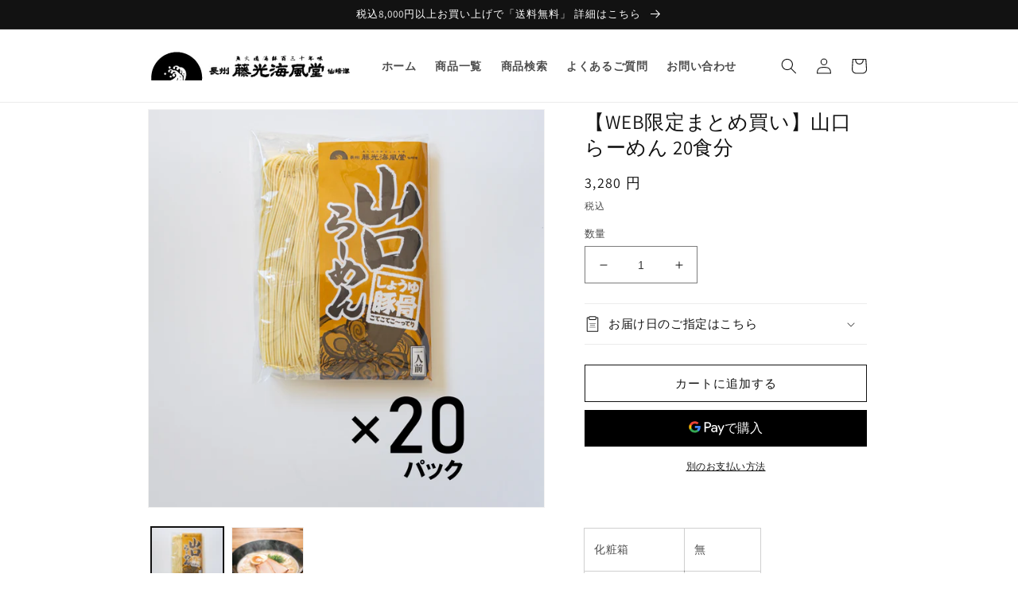

--- FILE ---
content_type: text/html; charset=utf-8
request_url: https://senzaki.jp/products/d07k
body_size: 38811
content:
<!doctype html>
<html class="no-js" lang="ja">
  <head>


    <meta name="google-site-verification" content="269kT1ymw5k6voCgCszCNH6CagQIzg8ID7gwasqxn9k" />
    <meta charset="utf-8">
    <meta http-equiv="X-UA-Compatible" content="IE=edge">
    <meta name="viewport" content="width=device-width,initial-scale=1">
    <meta name="theme-color" content="">
    <link rel="canonical" href="https://senzaki.jp/products/d07k">
    <link rel="preconnect" href="https://cdn.shopify.com" crossorigin>

    <!-- Global site tag (gtag.js) - Google Ads: 880013680 -->
<script async src="https://www.googletagmanager.com/gtag/js?id=AW-880013680"></script>
<script>
  window.dataLayer = window.dataLayer || [];
  function gtag(){dataLayer.push(arguments);}
  gtag('js', new Date());

  gtag('config', 'AW-880013680');
</script>

    <script async src="https://s.yimg.jp/images/listing/tool/cv/ytag.js"></script>
<script>
window.yjDataLayer = window.yjDataLayer || [];
function ytag() { yjDataLayer.push(arguments); }
ytag({"type":"ycl_cookie"});
</script>

    <!-- Facebook Pixel Code -->
<!--<script>
  !function(f,b,e,v,n,t,s)
  {if(f.fbq)return;n=f.fbq=function(){n.callMethod?
  n.callMethod.apply(n,arguments):n.queue.push(arguments)};
  if(!f._fbq)f._fbq=n;n.push=n;n.loaded=!0;n.version='2.0';
  n.queue=[];t=b.createElement(e);t.async=!0;
  t.src=v;s=b.getElementsByTagName(e)[0];
  s.parentNode.insertBefore(t,s)}(window, document,'script',
  'https://connect.facebook.net/en_US/fbevents.js');
  fbq('init', '906806216850989');
  fbq('track', 'PageView');
</script>
<noscript><img height="1" width="1" style="display:none"
  src="https://www.facebook.com/tr?id=906806216850989&ev=PageView&noscript=1"
/></noscript>-->
<!-- End Facebook Pixel Code -->

    <!-- TikTok Pixel Code -->
	<script>
		!function (w, d, t) {
		  w.TiktokAnalyticsObject=t;var ttq=w[t]=w[t]||[];ttq.methods=["page","track","identify","instances","debug","on","off","once","ready","alias","group","enableCookie","disableCookie"],ttq.setAndDefer=function(t,e){t[e]=function(){t.push([e].concat(Array.prototype.slice.call(arguments,0)))}};for(var i=0;i<ttq.methods.length;i++)ttq.setAndDefer(ttq,ttq.methods[i]);ttq.instance=function(t){for(var e=ttq._i[t]||[],n=0;n<ttq.methods.length;n++
)ttq.setAndDefer(e,ttq.methods[n]);return e},ttq.load=function(e,n){var i="https://analytics.tiktok.com/i18n/pixel/events.js";ttq._i=ttq._i||{},ttq._i[e]=[],ttq._i[e]._u=i,ttq._t=ttq._t||{},ttq._t[e]=+new Date,ttq._o=ttq._o||{},ttq._o[e]=n||{};n=document.createElement("script");n.type="text/javascript",n.async=!0,n.src=i+"?sdkid="+e+"&lib="+t;e=document.getElementsByTagName("script")[0];e.parentNode.insertBefore(n,e)};
		
		  ttq.load('CQ30C33C77U1EJP261F0');
		  ttq.page();
		}(window, document, 'ttq');
	</script>
    <!-- End TikTok Tag Base Code -->

    <!-- LINE Tag Base Code -->
<!-- Do Not Modify -->
<script>
(function(g,d,o){
  g._ltq=g._ltq||[];g._lt=g._lt||function(){g._ltq.push(arguments)};
  var h=location.protocol==='https:'?'https://d.line-scdn.net':'http://d.line-cdn.net';
  var s=d.createElement('script');s.async=1;
  s.src=o||h+'/n/line_tag/public/release/v1/lt.js';
  var t=d.getElementsByTagName('script')[0];t.parentNode.insertBefore(s,t);
    })(window, document);
_lt('init', {
  customerType: 'lap',
  tagId: '2013fd2d-c4d1-45b6-a5ae-b536b6bc6cca'
});
_lt('send', 'pv', ['2013fd2d-c4d1-45b6-a5ae-b536b6bc6cca']);
</script>
<noscript>
  <img height="1" width="1" style="display:none"
       src="https://tr.line.me/tag.gif?c_t=lap&t_id=2013fd2d-c4d1-45b6-a5ae-b536b6bc6cca&e=pv&noscript=1" />
</noscript>
<!-- End LINE Tag Base Code --><link rel="icon" type="image/png" href="//senzaki.jp/cdn/shop/files/09278cd330c3dbe5d646967f22205c94.svg?crop=center&height=32&v=1702009321&width=32"><link rel="preconnect" href="https://fonts.shopifycdn.com" crossorigin><title>
      【WEB限定まとめ買い】山口らーめん 20食分
 &ndash; 藤光海風堂オンラインショップ</title>

    
      <meta name="description" content="醤油と豚骨のいいトコどりのラーメンです! コクのあるまろやかな豚骨スープに魚介系の醤油でアクセントをきかせたスープが特徴。 広島ラーメンと久留米ラーメンの中間に位置する、山口の味「宇部ラーメン」を目指しました。蒲鉾とは関係ございませんが、ラーメン好きの当店スタッフが、こだわりにこだわって開発した特製スープを是非ご堪能下さい。">
    

    

<meta property="og:site_name" content="藤光海風堂オンラインショップ">
<meta property="og:url" content="https://senzaki.jp/products/d07k">
<meta property="og:title" content="【WEB限定まとめ買い】山口らーめん 20食分">
<meta property="og:type" content="product">
<meta property="og:description" content="醤油と豚骨のいいトコどりのラーメンです! コクのあるまろやかな豚骨スープに魚介系の醤油でアクセントをきかせたスープが特徴。 広島ラーメンと久留米ラーメンの中間に位置する、山口の味「宇部ラーメン」を目指しました。蒲鉾とは関係ございませんが、ラーメン好きの当店スタッフが、こだわりにこだわって開発した特製スープを是非ご堪能下さい。"><meta property="og:image" content="http://senzaki.jp/cdn/shop/files/20_2500x2500_346a69b2-9af4-4aa5-a8be-da6ffacfb642.jpg?v=1698900234">
  <meta property="og:image:secure_url" content="https://senzaki.jp/cdn/shop/files/20_2500x2500_346a69b2-9af4-4aa5-a8be-da6ffacfb642.jpg?v=1698900234">
  <meta property="og:image:width" content="2500">
  <meta property="og:image:height" content="2500"><meta property="og:price:amount" content="3,280">
  <meta property="og:price:currency" content="JPY"><meta name="twitter:card" content="summary_large_image">
<meta name="twitter:title" content="【WEB限定まとめ買い】山口らーめん 20食分">
<meta name="twitter:description" content="醤油と豚骨のいいトコどりのラーメンです! コクのあるまろやかな豚骨スープに魚介系の醤油でアクセントをきかせたスープが特徴。 広島ラーメンと久留米ラーメンの中間に位置する、山口の味「宇部ラーメン」を目指しました。蒲鉾とは関係ございませんが、ラーメン好きの当店スタッフが、こだわりにこだわって開発した特製スープを是非ご堪能下さい。">


    <script src="//senzaki.jp/cdn/shop/t/1/assets/global.js?v=135116476141006970691649204616" defer="defer"></script>
    <script>window.performance && window.performance.mark && window.performance.mark('shopify.content_for_header.start');</script><meta name="facebook-domain-verification" content="ezi5q5f7j1p90tjy2yle3i4szfz19g">
<meta id="shopify-digital-wallet" name="shopify-digital-wallet" content="/63747490040/digital_wallets/dialog">
<meta name="shopify-checkout-api-token" content="29fcd185aeacf1d83e40b08667f15252">
<link rel="alternate" type="application/json+oembed" href="https://senzaki.jp/products/d07k.oembed">
<script async="async" src="/checkouts/internal/preloads.js?locale=ja-JP"></script>
<script id="apple-pay-shop-capabilities" type="application/json">{"shopId":63747490040,"countryCode":"JP","currencyCode":"JPY","merchantCapabilities":["supports3DS"],"merchantId":"gid:\/\/shopify\/Shop\/63747490040","merchantName":"藤光海風堂オンラインショップ","requiredBillingContactFields":["postalAddress","email","phone"],"requiredShippingContactFields":["postalAddress","email","phone"],"shippingType":"shipping","supportedNetworks":["visa","masterCard","amex","jcb","discover"],"total":{"type":"pending","label":"藤光海風堂オンラインショップ","amount":"1.00"},"shopifyPaymentsEnabled":true,"supportsSubscriptions":true}</script>
<script id="shopify-features" type="application/json">{"accessToken":"29fcd185aeacf1d83e40b08667f15252","betas":["rich-media-storefront-analytics"],"domain":"senzaki.jp","predictiveSearch":false,"shopId":63747490040,"locale":"ja"}</script>
<script>var Shopify = Shopify || {};
Shopify.shop = "fujimitsukaifudo.myshopify.com";
Shopify.locale = "ja";
Shopify.currency = {"active":"JPY","rate":"1.0"};
Shopify.country = "JP";
Shopify.theme = {"name":"Dawn","id":131819536632,"schema_name":"Dawn","schema_version":"4.0.0","theme_store_id":887,"role":"main"};
Shopify.theme.handle = "null";
Shopify.theme.style = {"id":null,"handle":null};
Shopify.cdnHost = "senzaki.jp/cdn";
Shopify.routes = Shopify.routes || {};
Shopify.routes.root = "/";</script>
<script type="module">!function(o){(o.Shopify=o.Shopify||{}).modules=!0}(window);</script>
<script>!function(o){function n(){var o=[];function n(){o.push(Array.prototype.slice.apply(arguments))}return n.q=o,n}var t=o.Shopify=o.Shopify||{};t.loadFeatures=n(),t.autoloadFeatures=n()}(window);</script>
<script id="shop-js-analytics" type="application/json">{"pageType":"product"}</script>
<script defer="defer" async type="module" src="//senzaki.jp/cdn/shopifycloud/shop-js/modules/v2/client.init-shop-cart-sync_PyU3Cxph.ja.esm.js"></script>
<script defer="defer" async type="module" src="//senzaki.jp/cdn/shopifycloud/shop-js/modules/v2/chunk.common_3XpQ5sgE.esm.js"></script>
<script type="module">
  await import("//senzaki.jp/cdn/shopifycloud/shop-js/modules/v2/client.init-shop-cart-sync_PyU3Cxph.ja.esm.js");
await import("//senzaki.jp/cdn/shopifycloud/shop-js/modules/v2/chunk.common_3XpQ5sgE.esm.js");

  window.Shopify.SignInWithShop?.initShopCartSync?.({"fedCMEnabled":true,"windoidEnabled":true});

</script>
<script>(function() {
  var isLoaded = false;
  function asyncLoad() {
    if (isLoaded) return;
    isLoaded = true;
    var urls = ["https:\/\/delivery-date-and-time-picker.amp.tokyo\/script_tags\/cart_attributes.js?shop=fujimitsukaifudo.myshopify.com"];
    for (var i = 0; i < urls.length; i++) {
      var s = document.createElement('script');
      s.type = 'text/javascript';
      s.async = true;
      s.src = urls[i];
      var x = document.getElementsByTagName('script')[0];
      x.parentNode.insertBefore(s, x);
    }
  };
  if(window.attachEvent) {
    window.attachEvent('onload', asyncLoad);
  } else {
    window.addEventListener('load', asyncLoad, false);
  }
})();</script>
<script id="__st">var __st={"a":63747490040,"offset":32400,"reqid":"336fa91a-8ef9-4d8e-8f72-a89171b8c8af-1768934991","pageurl":"senzaki.jp\/products\/d07k","u":"3a01d33f1513","p":"product","rtyp":"product","rid":8119559717112};</script>
<script>window.ShopifyPaypalV4VisibilityTracking = true;</script>
<script id="captcha-bootstrap">!function(){'use strict';const t='contact',e='account',n='new_comment',o=[[t,t],['blogs',n],['comments',n],[t,'customer']],c=[[e,'customer_login'],[e,'guest_login'],[e,'recover_customer_password'],[e,'create_customer']],r=t=>t.map((([t,e])=>`form[action*='/${t}']:not([data-nocaptcha='true']) input[name='form_type'][value='${e}']`)).join(','),a=t=>()=>t?[...document.querySelectorAll(t)].map((t=>t.form)):[];function s(){const t=[...o],e=r(t);return a(e)}const i='password',u='form_key',d=['recaptcha-v3-token','g-recaptcha-response','h-captcha-response',i],f=()=>{try{return window.sessionStorage}catch{return}},m='__shopify_v',_=t=>t.elements[u];function p(t,e,n=!1){try{const o=window.sessionStorage,c=JSON.parse(o.getItem(e)),{data:r}=function(t){const{data:e,action:n}=t;return t[m]||n?{data:e,action:n}:{data:t,action:n}}(c);for(const[e,n]of Object.entries(r))t.elements[e]&&(t.elements[e].value=n);n&&o.removeItem(e)}catch(o){console.error('form repopulation failed',{error:o})}}const l='form_type',E='cptcha';function T(t){t.dataset[E]=!0}const w=window,h=w.document,L='Shopify',v='ce_forms',y='captcha';let A=!1;((t,e)=>{const n=(g='f06e6c50-85a8-45c8-87d0-21a2b65856fe',I='https://cdn.shopify.com/shopifycloud/storefront-forms-hcaptcha/ce_storefront_forms_captcha_hcaptcha.v1.5.2.iife.js',D={infoText:'hCaptchaによる保護',privacyText:'プライバシー',termsText:'利用規約'},(t,e,n)=>{const o=w[L][v],c=o.bindForm;if(c)return c(t,g,e,D).then(n);var r;o.q.push([[t,g,e,D],n]),r=I,A||(h.body.append(Object.assign(h.createElement('script'),{id:'captcha-provider',async:!0,src:r})),A=!0)});var g,I,D;w[L]=w[L]||{},w[L][v]=w[L][v]||{},w[L][v].q=[],w[L][y]=w[L][y]||{},w[L][y].protect=function(t,e){n(t,void 0,e),T(t)},Object.freeze(w[L][y]),function(t,e,n,w,h,L){const[v,y,A,g]=function(t,e,n){const i=e?o:[],u=t?c:[],d=[...i,...u],f=r(d),m=r(i),_=r(d.filter((([t,e])=>n.includes(e))));return[a(f),a(m),a(_),s()]}(w,h,L),I=t=>{const e=t.target;return e instanceof HTMLFormElement?e:e&&e.form},D=t=>v().includes(t);t.addEventListener('submit',(t=>{const e=I(t);if(!e)return;const n=D(e)&&!e.dataset.hcaptchaBound&&!e.dataset.recaptchaBound,o=_(e),c=g().includes(e)&&(!o||!o.value);(n||c)&&t.preventDefault(),c&&!n&&(function(t){try{if(!f())return;!function(t){const e=f();if(!e)return;const n=_(t);if(!n)return;const o=n.value;o&&e.removeItem(o)}(t);const e=Array.from(Array(32),(()=>Math.random().toString(36)[2])).join('');!function(t,e){_(t)||t.append(Object.assign(document.createElement('input'),{type:'hidden',name:u})),t.elements[u].value=e}(t,e),function(t,e){const n=f();if(!n)return;const o=[...t.querySelectorAll(`input[type='${i}']`)].map((({name:t})=>t)),c=[...d,...o],r={};for(const[a,s]of new FormData(t).entries())c.includes(a)||(r[a]=s);n.setItem(e,JSON.stringify({[m]:1,action:t.action,data:r}))}(t,e)}catch(e){console.error('failed to persist form',e)}}(e),e.submit())}));const S=(t,e)=>{t&&!t.dataset[E]&&(n(t,e.some((e=>e===t))),T(t))};for(const o of['focusin','change'])t.addEventListener(o,(t=>{const e=I(t);D(e)&&S(e,y())}));const B=e.get('form_key'),M=e.get(l),P=B&&M;t.addEventListener('DOMContentLoaded',(()=>{const t=y();if(P)for(const e of t)e.elements[l].value===M&&p(e,B);[...new Set([...A(),...v().filter((t=>'true'===t.dataset.shopifyCaptcha))])].forEach((e=>S(e,t)))}))}(h,new URLSearchParams(w.location.search),n,t,e,['guest_login'])})(!0,!0)}();</script>
<script integrity="sha256-4kQ18oKyAcykRKYeNunJcIwy7WH5gtpwJnB7kiuLZ1E=" data-source-attribution="shopify.loadfeatures" defer="defer" src="//senzaki.jp/cdn/shopifycloud/storefront/assets/storefront/load_feature-a0a9edcb.js" crossorigin="anonymous"></script>
<script data-source-attribution="shopify.dynamic_checkout.dynamic.init">var Shopify=Shopify||{};Shopify.PaymentButton=Shopify.PaymentButton||{isStorefrontPortableWallets:!0,init:function(){window.Shopify.PaymentButton.init=function(){};var t=document.createElement("script");t.src="https://senzaki.jp/cdn/shopifycloud/portable-wallets/latest/portable-wallets.ja.js",t.type="module",document.head.appendChild(t)}};
</script>
<script data-source-attribution="shopify.dynamic_checkout.buyer_consent">
  function portableWalletsHideBuyerConsent(e){var t=document.getElementById("shopify-buyer-consent"),n=document.getElementById("shopify-subscription-policy-button");t&&n&&(t.classList.add("hidden"),t.setAttribute("aria-hidden","true"),n.removeEventListener("click",e))}function portableWalletsShowBuyerConsent(e){var t=document.getElementById("shopify-buyer-consent"),n=document.getElementById("shopify-subscription-policy-button");t&&n&&(t.classList.remove("hidden"),t.removeAttribute("aria-hidden"),n.addEventListener("click",e))}window.Shopify?.PaymentButton&&(window.Shopify.PaymentButton.hideBuyerConsent=portableWalletsHideBuyerConsent,window.Shopify.PaymentButton.showBuyerConsent=portableWalletsShowBuyerConsent);
</script>
<script>
  function portableWalletsCleanup(e){e&&e.src&&console.error("Failed to load portable wallets script "+e.src);var t=document.querySelectorAll("shopify-accelerated-checkout .shopify-payment-button__skeleton, shopify-accelerated-checkout-cart .wallet-cart-button__skeleton"),e=document.getElementById("shopify-buyer-consent");for(let e=0;e<t.length;e++)t[e].remove();e&&e.remove()}function portableWalletsNotLoadedAsModule(e){e instanceof ErrorEvent&&"string"==typeof e.message&&e.message.includes("import.meta")&&"string"==typeof e.filename&&e.filename.includes("portable-wallets")&&(window.removeEventListener("error",portableWalletsNotLoadedAsModule),window.Shopify.PaymentButton.failedToLoad=e,"loading"===document.readyState?document.addEventListener("DOMContentLoaded",window.Shopify.PaymentButton.init):window.Shopify.PaymentButton.init())}window.addEventListener("error",portableWalletsNotLoadedAsModule);
</script>

<script type="module" src="https://senzaki.jp/cdn/shopifycloud/portable-wallets/latest/portable-wallets.ja.js" onError="portableWalletsCleanup(this)" crossorigin="anonymous"></script>
<script nomodule>
  document.addEventListener("DOMContentLoaded", portableWalletsCleanup);
</script>

<link id="shopify-accelerated-checkout-styles" rel="stylesheet" media="screen" href="https://senzaki.jp/cdn/shopifycloud/portable-wallets/latest/accelerated-checkout-backwards-compat.css" crossorigin="anonymous">
<style id="shopify-accelerated-checkout-cart">
        #shopify-buyer-consent {
  margin-top: 1em;
  display: inline-block;
  width: 100%;
}

#shopify-buyer-consent.hidden {
  display: none;
}

#shopify-subscription-policy-button {
  background: none;
  border: none;
  padding: 0;
  text-decoration: underline;
  font-size: inherit;
  cursor: pointer;
}

#shopify-subscription-policy-button::before {
  box-shadow: none;
}

      </style>
<script id="sections-script" data-sections="main-product,header,footer" defer="defer" src="//senzaki.jp/cdn/shop/t/1/compiled_assets/scripts.js?v=1608"></script>
<script>window.performance && window.performance.mark && window.performance.mark('shopify.content_for_header.end');</script>


    <style data-shopify>
      @font-face {
  font-family: Assistant;
  font-weight: 400;
  font-style: normal;
  font-display: swap;
  src: url("//senzaki.jp/cdn/fonts/assistant/assistant_n4.9120912a469cad1cc292572851508ca49d12e768.woff2") format("woff2"),
       url("//senzaki.jp/cdn/fonts/assistant/assistant_n4.6e9875ce64e0fefcd3f4446b7ec9036b3ddd2985.woff") format("woff");
}

      @font-face {
  font-family: Assistant;
  font-weight: 700;
  font-style: normal;
  font-display: swap;
  src: url("//senzaki.jp/cdn/fonts/assistant/assistant_n7.bf44452348ec8b8efa3aa3068825305886b1c83c.woff2") format("woff2"),
       url("//senzaki.jp/cdn/fonts/assistant/assistant_n7.0c887fee83f6b3bda822f1150b912c72da0f7b64.woff") format("woff");
}

      
      
      @font-face {
  font-family: Assistant;
  font-weight: 400;
  font-style: normal;
  font-display: swap;
  src: url("//senzaki.jp/cdn/fonts/assistant/assistant_n4.9120912a469cad1cc292572851508ca49d12e768.woff2") format("woff2"),
       url("//senzaki.jp/cdn/fonts/assistant/assistant_n4.6e9875ce64e0fefcd3f4446b7ec9036b3ddd2985.woff") format("woff");
}


      :root {
        --font-body-family: Assistant,YuGothic, "Hiragino Kaku Gothic ProN", "Hiragino Sans",sans-serif;
        --font-body-style: normal;
        --font-body-weight: 400;

        --font-heading-family: Assistant, sans-serif;
        --font-heading-style: normal;
        --font-heading-weight: 400;

        --font-body-scale: 1.0;
        --font-heading-scale: 1.0;

        --color-base-text: 18, 18, 18;
        --color-shadow: 18, 18, 18;
        --color-base-background-1: 255, 255, 255;
        --color-base-background-2: 243, 243, 243;
        --color-base-solid-button-labels: 255, 255, 255;
        --color-base-outline-button-labels: 18, 18, 18;
        --color-base-accent-1: 18, 18, 18;
        --color-base-accent-2: 221, 29, 29;
        --payment-terms-background-color: #ffffff;

        --gradient-base-background-1: #ffffff;
        --gradient-base-background-2: #f3f3f3;
        --gradient-base-accent-1: #121212;
        --gradient-base-accent-2: #dd1d1d;

        --media-padding: px;
        --media-border-opacity: 0.05;
        --media-border-width: 1px;
        --media-radius: 0px;
        --media-shadow-opacity: 0.0;
        --media-shadow-horizontal-offset: 0px;
        --media-shadow-vertical-offset: 4px;
        --media-shadow-blur-radius: 5px;

        --page-width: 100rem;
        --page-width-margin: 0rem;

        --card-image-padding: 0.0rem;
        --card-corner-radius: 0.0rem;
        --card-text-alignment: left;
        --card-border-width: 0.0rem;
        --card-border-opacity: 0.1;
        --card-shadow-opacity: 0.0;
        --card-shadow-horizontal-offset: 0.0rem;
        --card-shadow-vertical-offset: 0.4rem;
        --card-shadow-blur-radius: 0.5rem;

        --badge-corner-radius: 4.0rem;

        --popup-border-width: 1px;
        --popup-border-opacity: 0.1;
        --popup-corner-radius: 0px;
        --popup-shadow-opacity: 0.0;
        --popup-shadow-horizontal-offset: 0px;
        --popup-shadow-vertical-offset: 4px;
        --popup-shadow-blur-radius: 5px;

        --drawer-border-width: 1px;
        --drawer-border-opacity: 0.1;
        --drawer-shadow-opacity: 0.0;
        --drawer-shadow-horizontal-offset: 0px;
        --drawer-shadow-vertical-offset: 4px;
        --drawer-shadow-blur-radius: 5px;

        --spacing-sections-desktop: 0px;
        --spacing-sections-mobile: 0px;

        --grid-desktop-vertical-spacing: 8px;
        --grid-desktop-horizontal-spacing: 8px;
        --grid-mobile-vertical-spacing: 4px;
        --grid-mobile-horizontal-spacing: 4px;

        --text-boxes-border-opacity: 0.1;
        --text-boxes-border-width: 0px;
        --text-boxes-radius: 0px;
        --text-boxes-shadow-opacity: 0.0;
        --text-boxes-shadow-horizontal-offset: 0px;
        --text-boxes-shadow-vertical-offset: 4px;
        --text-boxes-shadow-blur-radius: 5px;

        --buttons-radius: 0px;
        --buttons-radius-outset: 0px;
        --buttons-border-width: 1px;
        --buttons-border-opacity: 1.0;
        --buttons-shadow-opacity: 0.0;
        --buttons-shadow-horizontal-offset: 0px;
        --buttons-shadow-vertical-offset: 4px;
        --buttons-shadow-blur-radius: 5px;
        --buttons-border-offset: 0px;

        --inputs-radius: 0px;
        --inputs-border-width: 1px;
        --inputs-border-opacity: 0.55;
        --inputs-shadow-opacity: 0.0;
        --inputs-shadow-horizontal-offset: 0px;
        --inputs-margin-offset: 0px;
        --inputs-shadow-vertical-offset: 4px;
        --inputs-shadow-blur-radius: 5px;
        --inputs-radius-outset: 0px;

        --variant-pills-radius: 40px;
        --variant-pills-border-width: 1px;
        --variant-pills-border-opacity: 0.55;
        --variant-pills-shadow-opacity: 0.0;
        --variant-pills-shadow-horizontal-offset: 0px;
        --variant-pills-shadow-vertical-offset: 4px;
        --variant-pills-shadow-blur-radius: 5px;
      }

      *,
      *::before,
      *::after {
        box-sizing: inherit;
      }

      html {
        box-sizing: border-box;
        font-size: calc(var(--font-body-scale) * 62.5%);
        height: 100%;
      }

      body {
        display: grid;
        grid-template-rows: auto auto 1fr auto;
        grid-template-columns: 100%;
        min-height: 100%;
        margin: 0;
        font-size: 1.5rem;
        letter-spacing: 0.06rem;
        line-height: calc(1 + 0.8 / var(--font-body-scale));
        font-family: var(--font-body-family);
        font-style: var(--font-body-style);
        font-weight: var(--font-body-weight);
      }

      @media screen and (min-width: 750px) {
        body {
          font-size: 1.6rem;
        }
      }
    </style>

    <link href="//senzaki.jp/cdn/shop/t/1/assets/base.css?v=466505660805331091661755430" rel="stylesheet" type="text/css" media="all" />
<link rel="preload" as="font" href="//senzaki.jp/cdn/fonts/assistant/assistant_n4.9120912a469cad1cc292572851508ca49d12e768.woff2" type="font/woff2" crossorigin><link rel="preload" as="font" href="//senzaki.jp/cdn/fonts/assistant/assistant_n4.9120912a469cad1cc292572851508ca49d12e768.woff2" type="font/woff2" crossorigin><link rel="stylesheet" href="//senzaki.jp/cdn/shop/t/1/assets/component-predictive-search.css?v=165644661289088488651649204613" media="print" onload="this.media='all'"><script>document.documentElement.className = document.documentElement.className.replace('no-js', 'js');
    if (Shopify.designMode) {
      document.documentElement.classList.add('shopify-design-mode');
    }
    </script>
  <!-- BEGIN app block: shopify://apps/pagefly-page-builder/blocks/app-embed/83e179f7-59a0-4589-8c66-c0dddf959200 -->

<!-- BEGIN app snippet: pagefly-cro-ab-testing-main -->







<script>
  ;(function () {
    const url = new URL(window.location)
    const viewParam = url.searchParams.get('view')
    if (viewParam && viewParam.includes('variant-pf-')) {
      url.searchParams.set('pf_v', viewParam)
      url.searchParams.delete('view')
      window.history.replaceState({}, '', url)
    }
  })()
</script>



<script type='module'>
  
  window.PAGEFLY_CRO = window.PAGEFLY_CRO || {}

  window.PAGEFLY_CRO['data_debug'] = {
    original_template_suffix: "all_products",
    allow_ab_test: false,
    ab_test_start_time: 0,
    ab_test_end_time: 0,
    today_date_time: 1768934992000,
  }
  window.PAGEFLY_CRO['GA4'] = { enabled: false}
</script>

<!-- END app snippet -->








  <script src='https://cdn.shopify.com/extensions/019bb4f9-aed6-78a3-be91-e9d44663e6bf/pagefly-page-builder-215/assets/pagefly-helper.js' defer='defer'></script>

  <script src='https://cdn.shopify.com/extensions/019bb4f9-aed6-78a3-be91-e9d44663e6bf/pagefly-page-builder-215/assets/pagefly-general-helper.js' defer='defer'></script>

  <script src='https://cdn.shopify.com/extensions/019bb4f9-aed6-78a3-be91-e9d44663e6bf/pagefly-page-builder-215/assets/pagefly-snap-slider.js' defer='defer'></script>

  <script src='https://cdn.shopify.com/extensions/019bb4f9-aed6-78a3-be91-e9d44663e6bf/pagefly-page-builder-215/assets/pagefly-slideshow-v3.js' defer='defer'></script>

  <script src='https://cdn.shopify.com/extensions/019bb4f9-aed6-78a3-be91-e9d44663e6bf/pagefly-page-builder-215/assets/pagefly-slideshow-v4.js' defer='defer'></script>

  <script src='https://cdn.shopify.com/extensions/019bb4f9-aed6-78a3-be91-e9d44663e6bf/pagefly-page-builder-215/assets/pagefly-glider.js' defer='defer'></script>

  <script src='https://cdn.shopify.com/extensions/019bb4f9-aed6-78a3-be91-e9d44663e6bf/pagefly-page-builder-215/assets/pagefly-slideshow-v1-v2.js' defer='defer'></script>

  <script src='https://cdn.shopify.com/extensions/019bb4f9-aed6-78a3-be91-e9d44663e6bf/pagefly-page-builder-215/assets/pagefly-product-media.js' defer='defer'></script>

  <script src='https://cdn.shopify.com/extensions/019bb4f9-aed6-78a3-be91-e9d44663e6bf/pagefly-page-builder-215/assets/pagefly-product.js' defer='defer'></script>


<script id='pagefly-helper-data' type='application/json'>
  {
    "page_optimization": {
      "assets_prefetching": false
    },
    "elements_asset_mapper": {
      "Accordion": "https://cdn.shopify.com/extensions/019bb4f9-aed6-78a3-be91-e9d44663e6bf/pagefly-page-builder-215/assets/pagefly-accordion.js",
      "Accordion3": "https://cdn.shopify.com/extensions/019bb4f9-aed6-78a3-be91-e9d44663e6bf/pagefly-page-builder-215/assets/pagefly-accordion3.js",
      "CountDown": "https://cdn.shopify.com/extensions/019bb4f9-aed6-78a3-be91-e9d44663e6bf/pagefly-page-builder-215/assets/pagefly-countdown.js",
      "GMap1": "https://cdn.shopify.com/extensions/019bb4f9-aed6-78a3-be91-e9d44663e6bf/pagefly-page-builder-215/assets/pagefly-gmap.js",
      "GMap2": "https://cdn.shopify.com/extensions/019bb4f9-aed6-78a3-be91-e9d44663e6bf/pagefly-page-builder-215/assets/pagefly-gmap.js",
      "GMapBasicV2": "https://cdn.shopify.com/extensions/019bb4f9-aed6-78a3-be91-e9d44663e6bf/pagefly-page-builder-215/assets/pagefly-gmap.js",
      "GMapAdvancedV2": "https://cdn.shopify.com/extensions/019bb4f9-aed6-78a3-be91-e9d44663e6bf/pagefly-page-builder-215/assets/pagefly-gmap.js",
      "HTML.Video": "https://cdn.shopify.com/extensions/019bb4f9-aed6-78a3-be91-e9d44663e6bf/pagefly-page-builder-215/assets/pagefly-htmlvideo.js",
      "HTML.Video2": "https://cdn.shopify.com/extensions/019bb4f9-aed6-78a3-be91-e9d44663e6bf/pagefly-page-builder-215/assets/pagefly-htmlvideo2.js",
      "HTML.Video3": "https://cdn.shopify.com/extensions/019bb4f9-aed6-78a3-be91-e9d44663e6bf/pagefly-page-builder-215/assets/pagefly-htmlvideo2.js",
      "BackgroundVideo": "https://cdn.shopify.com/extensions/019bb4f9-aed6-78a3-be91-e9d44663e6bf/pagefly-page-builder-215/assets/pagefly-htmlvideo2.js",
      "Instagram": "https://cdn.shopify.com/extensions/019bb4f9-aed6-78a3-be91-e9d44663e6bf/pagefly-page-builder-215/assets/pagefly-instagram.js",
      "Instagram2": "https://cdn.shopify.com/extensions/019bb4f9-aed6-78a3-be91-e9d44663e6bf/pagefly-page-builder-215/assets/pagefly-instagram.js",
      "Insta3": "https://cdn.shopify.com/extensions/019bb4f9-aed6-78a3-be91-e9d44663e6bf/pagefly-page-builder-215/assets/pagefly-instagram3.js",
      "Tabs": "https://cdn.shopify.com/extensions/019bb4f9-aed6-78a3-be91-e9d44663e6bf/pagefly-page-builder-215/assets/pagefly-tab.js",
      "Tabs3": "https://cdn.shopify.com/extensions/019bb4f9-aed6-78a3-be91-e9d44663e6bf/pagefly-page-builder-215/assets/pagefly-tab3.js",
      "ProductBox": "https://cdn.shopify.com/extensions/019bb4f9-aed6-78a3-be91-e9d44663e6bf/pagefly-page-builder-215/assets/pagefly-cart.js",
      "FBPageBox2": "https://cdn.shopify.com/extensions/019bb4f9-aed6-78a3-be91-e9d44663e6bf/pagefly-page-builder-215/assets/pagefly-facebook.js",
      "FBLikeButton2": "https://cdn.shopify.com/extensions/019bb4f9-aed6-78a3-be91-e9d44663e6bf/pagefly-page-builder-215/assets/pagefly-facebook.js",
      "TwitterFeed2": "https://cdn.shopify.com/extensions/019bb4f9-aed6-78a3-be91-e9d44663e6bf/pagefly-page-builder-215/assets/pagefly-twitter.js",
      "Paragraph4": "https://cdn.shopify.com/extensions/019bb4f9-aed6-78a3-be91-e9d44663e6bf/pagefly-page-builder-215/assets/pagefly-paragraph4.js",

      "AliReviews": "https://cdn.shopify.com/extensions/019bb4f9-aed6-78a3-be91-e9d44663e6bf/pagefly-page-builder-215/assets/pagefly-3rd-elements.js",
      "BackInStock": "https://cdn.shopify.com/extensions/019bb4f9-aed6-78a3-be91-e9d44663e6bf/pagefly-page-builder-215/assets/pagefly-3rd-elements.js",
      "GloboBackInStock": "https://cdn.shopify.com/extensions/019bb4f9-aed6-78a3-be91-e9d44663e6bf/pagefly-page-builder-215/assets/pagefly-3rd-elements.js",
      "GrowaveWishlist": "https://cdn.shopify.com/extensions/019bb4f9-aed6-78a3-be91-e9d44663e6bf/pagefly-page-builder-215/assets/pagefly-3rd-elements.js",
      "InfiniteOptionsShopPad": "https://cdn.shopify.com/extensions/019bb4f9-aed6-78a3-be91-e9d44663e6bf/pagefly-page-builder-215/assets/pagefly-3rd-elements.js",
      "InkybayProductPersonalizer": "https://cdn.shopify.com/extensions/019bb4f9-aed6-78a3-be91-e9d44663e6bf/pagefly-page-builder-215/assets/pagefly-3rd-elements.js",
      "LimeSpot": "https://cdn.shopify.com/extensions/019bb4f9-aed6-78a3-be91-e9d44663e6bf/pagefly-page-builder-215/assets/pagefly-3rd-elements.js",
      "Loox": "https://cdn.shopify.com/extensions/019bb4f9-aed6-78a3-be91-e9d44663e6bf/pagefly-page-builder-215/assets/pagefly-3rd-elements.js",
      "Opinew": "https://cdn.shopify.com/extensions/019bb4f9-aed6-78a3-be91-e9d44663e6bf/pagefly-page-builder-215/assets/pagefly-3rd-elements.js",
      "Powr": "https://cdn.shopify.com/extensions/019bb4f9-aed6-78a3-be91-e9d44663e6bf/pagefly-page-builder-215/assets/pagefly-3rd-elements.js",
      "ProductReviews": "https://cdn.shopify.com/extensions/019bb4f9-aed6-78a3-be91-e9d44663e6bf/pagefly-page-builder-215/assets/pagefly-3rd-elements.js",
      "PushOwl": "https://cdn.shopify.com/extensions/019bb4f9-aed6-78a3-be91-e9d44663e6bf/pagefly-page-builder-215/assets/pagefly-3rd-elements.js",
      "ReCharge": "https://cdn.shopify.com/extensions/019bb4f9-aed6-78a3-be91-e9d44663e6bf/pagefly-page-builder-215/assets/pagefly-3rd-elements.js",
      "Rivyo": "https://cdn.shopify.com/extensions/019bb4f9-aed6-78a3-be91-e9d44663e6bf/pagefly-page-builder-215/assets/pagefly-3rd-elements.js",
      "TrackingMore": "https://cdn.shopify.com/extensions/019bb4f9-aed6-78a3-be91-e9d44663e6bf/pagefly-page-builder-215/assets/pagefly-3rd-elements.js",
      "Vitals": "https://cdn.shopify.com/extensions/019bb4f9-aed6-78a3-be91-e9d44663e6bf/pagefly-page-builder-215/assets/pagefly-3rd-elements.js",
      "Wiser": "https://cdn.shopify.com/extensions/019bb4f9-aed6-78a3-be91-e9d44663e6bf/pagefly-page-builder-215/assets/pagefly-3rd-elements.js"
    },
    "custom_elements_mapper": {
      "pf-click-action-element": "https://cdn.shopify.com/extensions/019bb4f9-aed6-78a3-be91-e9d44663e6bf/pagefly-page-builder-215/assets/pagefly-click-action-element.js",
      "pf-dialog-element": "https://cdn.shopify.com/extensions/019bb4f9-aed6-78a3-be91-e9d44663e6bf/pagefly-page-builder-215/assets/pagefly-dialog-element.js"
    }
  }
</script>


<!-- END app block --><link href="https://monorail-edge.shopifysvc.com" rel="dns-prefetch">
<script>(function(){if ("sendBeacon" in navigator && "performance" in window) {try {var session_token_from_headers = performance.getEntriesByType('navigation')[0].serverTiming.find(x => x.name == '_s').description;} catch {var session_token_from_headers = undefined;}var session_cookie_matches = document.cookie.match(/_shopify_s=([^;]*)/);var session_token_from_cookie = session_cookie_matches && session_cookie_matches.length === 2 ? session_cookie_matches[1] : "";var session_token = session_token_from_headers || session_token_from_cookie || "";function handle_abandonment_event(e) {var entries = performance.getEntries().filter(function(entry) {return /monorail-edge.shopifysvc.com/.test(entry.name);});if (!window.abandonment_tracked && entries.length === 0) {window.abandonment_tracked = true;var currentMs = Date.now();var navigation_start = performance.timing.navigationStart;var payload = {shop_id: 63747490040,url: window.location.href,navigation_start,duration: currentMs - navigation_start,session_token,page_type: "product"};window.navigator.sendBeacon("https://monorail-edge.shopifysvc.com/v1/produce", JSON.stringify({schema_id: "online_store_buyer_site_abandonment/1.1",payload: payload,metadata: {event_created_at_ms: currentMs,event_sent_at_ms: currentMs}}));}}window.addEventListener('pagehide', handle_abandonment_event);}}());</script>
<script id="web-pixels-manager-setup">(function e(e,d,r,n,o){if(void 0===o&&(o={}),!Boolean(null===(a=null===(i=window.Shopify)||void 0===i?void 0:i.analytics)||void 0===a?void 0:a.replayQueue)){var i,a;window.Shopify=window.Shopify||{};var t=window.Shopify;t.analytics=t.analytics||{};var s=t.analytics;s.replayQueue=[],s.publish=function(e,d,r){return s.replayQueue.push([e,d,r]),!0};try{self.performance.mark("wpm:start")}catch(e){}var l=function(){var e={modern:/Edge?\/(1{2}[4-9]|1[2-9]\d|[2-9]\d{2}|\d{4,})\.\d+(\.\d+|)|Firefox\/(1{2}[4-9]|1[2-9]\d|[2-9]\d{2}|\d{4,})\.\d+(\.\d+|)|Chrom(ium|e)\/(9{2}|\d{3,})\.\d+(\.\d+|)|(Maci|X1{2}).+ Version\/(15\.\d+|(1[6-9]|[2-9]\d|\d{3,})\.\d+)([,.]\d+|)( \(\w+\)|)( Mobile\/\w+|) Safari\/|Chrome.+OPR\/(9{2}|\d{3,})\.\d+\.\d+|(CPU[ +]OS|iPhone[ +]OS|CPU[ +]iPhone|CPU IPhone OS|CPU iPad OS)[ +]+(15[._]\d+|(1[6-9]|[2-9]\d|\d{3,})[._]\d+)([._]\d+|)|Android:?[ /-](13[3-9]|1[4-9]\d|[2-9]\d{2}|\d{4,})(\.\d+|)(\.\d+|)|Android.+Firefox\/(13[5-9]|1[4-9]\d|[2-9]\d{2}|\d{4,})\.\d+(\.\d+|)|Android.+Chrom(ium|e)\/(13[3-9]|1[4-9]\d|[2-9]\d{2}|\d{4,})\.\d+(\.\d+|)|SamsungBrowser\/([2-9]\d|\d{3,})\.\d+/,legacy:/Edge?\/(1[6-9]|[2-9]\d|\d{3,})\.\d+(\.\d+|)|Firefox\/(5[4-9]|[6-9]\d|\d{3,})\.\d+(\.\d+|)|Chrom(ium|e)\/(5[1-9]|[6-9]\d|\d{3,})\.\d+(\.\d+|)([\d.]+$|.*Safari\/(?![\d.]+ Edge\/[\d.]+$))|(Maci|X1{2}).+ Version\/(10\.\d+|(1[1-9]|[2-9]\d|\d{3,})\.\d+)([,.]\d+|)( \(\w+\)|)( Mobile\/\w+|) Safari\/|Chrome.+OPR\/(3[89]|[4-9]\d|\d{3,})\.\d+\.\d+|(CPU[ +]OS|iPhone[ +]OS|CPU[ +]iPhone|CPU IPhone OS|CPU iPad OS)[ +]+(10[._]\d+|(1[1-9]|[2-9]\d|\d{3,})[._]\d+)([._]\d+|)|Android:?[ /-](13[3-9]|1[4-9]\d|[2-9]\d{2}|\d{4,})(\.\d+|)(\.\d+|)|Mobile Safari.+OPR\/([89]\d|\d{3,})\.\d+\.\d+|Android.+Firefox\/(13[5-9]|1[4-9]\d|[2-9]\d{2}|\d{4,})\.\d+(\.\d+|)|Android.+Chrom(ium|e)\/(13[3-9]|1[4-9]\d|[2-9]\d{2}|\d{4,})\.\d+(\.\d+|)|Android.+(UC? ?Browser|UCWEB|U3)[ /]?(15\.([5-9]|\d{2,})|(1[6-9]|[2-9]\d|\d{3,})\.\d+)\.\d+|SamsungBrowser\/(5\.\d+|([6-9]|\d{2,})\.\d+)|Android.+MQ{2}Browser\/(14(\.(9|\d{2,})|)|(1[5-9]|[2-9]\d|\d{3,})(\.\d+|))(\.\d+|)|K[Aa][Ii]OS\/(3\.\d+|([4-9]|\d{2,})\.\d+)(\.\d+|)/},d=e.modern,r=e.legacy,n=navigator.userAgent;return n.match(d)?"modern":n.match(r)?"legacy":"unknown"}(),u="modern"===l?"modern":"legacy",c=(null!=n?n:{modern:"",legacy:""})[u],f=function(e){return[e.baseUrl,"/wpm","/b",e.hashVersion,"modern"===e.buildTarget?"m":"l",".js"].join("")}({baseUrl:d,hashVersion:r,buildTarget:u}),m=function(e){var d=e.version,r=e.bundleTarget,n=e.surface,o=e.pageUrl,i=e.monorailEndpoint;return{emit:function(e){var a=e.status,t=e.errorMsg,s=(new Date).getTime(),l=JSON.stringify({metadata:{event_sent_at_ms:s},events:[{schema_id:"web_pixels_manager_load/3.1",payload:{version:d,bundle_target:r,page_url:o,status:a,surface:n,error_msg:t},metadata:{event_created_at_ms:s}}]});if(!i)return console&&console.warn&&console.warn("[Web Pixels Manager] No Monorail endpoint provided, skipping logging."),!1;try{return self.navigator.sendBeacon.bind(self.navigator)(i,l)}catch(e){}var u=new XMLHttpRequest;try{return u.open("POST",i,!0),u.setRequestHeader("Content-Type","text/plain"),u.send(l),!0}catch(e){return console&&console.warn&&console.warn("[Web Pixels Manager] Got an unhandled error while logging to Monorail."),!1}}}}({version:r,bundleTarget:l,surface:e.surface,pageUrl:self.location.href,monorailEndpoint:e.monorailEndpoint});try{o.browserTarget=l,function(e){var d=e.src,r=e.async,n=void 0===r||r,o=e.onload,i=e.onerror,a=e.sri,t=e.scriptDataAttributes,s=void 0===t?{}:t,l=document.createElement("script"),u=document.querySelector("head"),c=document.querySelector("body");if(l.async=n,l.src=d,a&&(l.integrity=a,l.crossOrigin="anonymous"),s)for(var f in s)if(Object.prototype.hasOwnProperty.call(s,f))try{l.dataset[f]=s[f]}catch(e){}if(o&&l.addEventListener("load",o),i&&l.addEventListener("error",i),u)u.appendChild(l);else{if(!c)throw new Error("Did not find a head or body element to append the script");c.appendChild(l)}}({src:f,async:!0,onload:function(){if(!function(){var e,d;return Boolean(null===(d=null===(e=window.Shopify)||void 0===e?void 0:e.analytics)||void 0===d?void 0:d.initialized)}()){var d=window.webPixelsManager.init(e)||void 0;if(d){var r=window.Shopify.analytics;r.replayQueue.forEach((function(e){var r=e[0],n=e[1],o=e[2];d.publishCustomEvent(r,n,o)})),r.replayQueue=[],r.publish=d.publishCustomEvent,r.visitor=d.visitor,r.initialized=!0}}},onerror:function(){return m.emit({status:"failed",errorMsg:"".concat(f," has failed to load")})},sri:function(e){var d=/^sha384-[A-Za-z0-9+/=]+$/;return"string"==typeof e&&d.test(e)}(c)?c:"",scriptDataAttributes:o}),m.emit({status:"loading"})}catch(e){m.emit({status:"failed",errorMsg:(null==e?void 0:e.message)||"Unknown error"})}}})({shopId: 63747490040,storefrontBaseUrl: "https://senzaki.jp",extensionsBaseUrl: "https://extensions.shopifycdn.com/cdn/shopifycloud/web-pixels-manager",monorailEndpoint: "https://monorail-edge.shopifysvc.com/unstable/produce_batch",surface: "storefront-renderer",enabledBetaFlags: ["2dca8a86"],webPixelsConfigList: [{"id":"798195960","configuration":"{\"config\":\"{\\\"pixel_id\\\":\\\"G-9X9XSD4Q95\\\",\\\"gtag_events\\\":[{\\\"type\\\":\\\"begin_checkout\\\",\\\"action_label\\\":\\\"G-9X9XSD4Q95\\\"},{\\\"type\\\":\\\"search\\\",\\\"action_label\\\":\\\"G-9X9XSD4Q95\\\"},{\\\"type\\\":\\\"view_item\\\",\\\"action_label\\\":\\\"G-9X9XSD4Q95\\\"},{\\\"type\\\":\\\"purchase\\\",\\\"action_label\\\":\\\"G-9X9XSD4Q95\\\"},{\\\"type\\\":\\\"page_view\\\",\\\"action_label\\\":\\\"G-9X9XSD4Q95\\\"},{\\\"type\\\":\\\"add_payment_info\\\",\\\"action_label\\\":\\\"G-9X9XSD4Q95\\\"},{\\\"type\\\":\\\"add_to_cart\\\",\\\"action_label\\\":\\\"G-9X9XSD4Q95\\\"}],\\\"enable_monitoring_mode\\\":false}\"}","eventPayloadVersion":"v1","runtimeContext":"OPEN","scriptVersion":"b2a88bafab3e21179ed38636efcd8a93","type":"APP","apiClientId":1780363,"privacyPurposes":[],"dataSharingAdjustments":{"protectedCustomerApprovalScopes":["read_customer_address","read_customer_email","read_customer_name","read_customer_personal_data","read_customer_phone"]}},{"id":"shopify-app-pixel","configuration":"{}","eventPayloadVersion":"v1","runtimeContext":"STRICT","scriptVersion":"0450","apiClientId":"shopify-pixel","type":"APP","privacyPurposes":["ANALYTICS","MARKETING"]},{"id":"shopify-custom-pixel","eventPayloadVersion":"v1","runtimeContext":"LAX","scriptVersion":"0450","apiClientId":"shopify-pixel","type":"CUSTOM","privacyPurposes":["ANALYTICS","MARKETING"]}],isMerchantRequest: false,initData: {"shop":{"name":"藤光海風堂オンラインショップ","paymentSettings":{"currencyCode":"JPY"},"myshopifyDomain":"fujimitsukaifudo.myshopify.com","countryCode":"JP","storefrontUrl":"https:\/\/senzaki.jp"},"customer":null,"cart":null,"checkout":null,"productVariants":[{"price":{"amount":3280.0,"currencyCode":"JPY"},"product":{"title":"【WEB限定まとめ買い】山口らーめん 20食分","vendor":"藤光海風堂オンラインショップ","id":"8119559717112","untranslatedTitle":"【WEB限定まとめ買い】山口らーめん 20食分","url":"\/products\/d07k","type":"パスタ・めん類"},"id":"44000111165688","image":{"src":"\/\/senzaki.jp\/cdn\/shop\/files\/20_2500x2500_346a69b2-9af4-4aa5-a8be-da6ffacfb642.jpg?v=1698900234"},"sku":"D07","title":"Default Title","untranslatedTitle":"Default Title"}],"purchasingCompany":null},},"https://senzaki.jp/cdn","fcfee988w5aeb613cpc8e4bc33m6693e112",{"modern":"","legacy":""},{"shopId":"63747490040","storefrontBaseUrl":"https:\/\/senzaki.jp","extensionBaseUrl":"https:\/\/extensions.shopifycdn.com\/cdn\/shopifycloud\/web-pixels-manager","surface":"storefront-renderer","enabledBetaFlags":"[\"2dca8a86\"]","isMerchantRequest":"false","hashVersion":"fcfee988w5aeb613cpc8e4bc33m6693e112","publish":"custom","events":"[[\"page_viewed\",{}],[\"product_viewed\",{\"productVariant\":{\"price\":{\"amount\":3280.0,\"currencyCode\":\"JPY\"},\"product\":{\"title\":\"【WEB限定まとめ買い】山口らーめん 20食分\",\"vendor\":\"藤光海風堂オンラインショップ\",\"id\":\"8119559717112\",\"untranslatedTitle\":\"【WEB限定まとめ買い】山口らーめん 20食分\",\"url\":\"\/products\/d07k\",\"type\":\"パスタ・めん類\"},\"id\":\"44000111165688\",\"image\":{\"src\":\"\/\/senzaki.jp\/cdn\/shop\/files\/20_2500x2500_346a69b2-9af4-4aa5-a8be-da6ffacfb642.jpg?v=1698900234\"},\"sku\":\"D07\",\"title\":\"Default Title\",\"untranslatedTitle\":\"Default Title\"}}]]"});</script><script>
  window.ShopifyAnalytics = window.ShopifyAnalytics || {};
  window.ShopifyAnalytics.meta = window.ShopifyAnalytics.meta || {};
  window.ShopifyAnalytics.meta.currency = 'JPY';
  var meta = {"product":{"id":8119559717112,"gid":"gid:\/\/shopify\/Product\/8119559717112","vendor":"藤光海風堂オンラインショップ","type":"パスタ・めん類","handle":"d07k","variants":[{"id":44000111165688,"price":328000,"name":"【WEB限定まとめ買い】山口らーめん 20食分","public_title":null,"sku":"D07"}],"remote":false},"page":{"pageType":"product","resourceType":"product","resourceId":8119559717112,"requestId":"336fa91a-8ef9-4d8e-8f72-a89171b8c8af-1768934991"}};
  for (var attr in meta) {
    window.ShopifyAnalytics.meta[attr] = meta[attr];
  }
</script>
<script class="analytics">
  (function () {
    var customDocumentWrite = function(content) {
      var jquery = null;

      if (window.jQuery) {
        jquery = window.jQuery;
      } else if (window.Checkout && window.Checkout.$) {
        jquery = window.Checkout.$;
      }

      if (jquery) {
        jquery('body').append(content);
      }
    };

    var hasLoggedConversion = function(token) {
      if (token) {
        return document.cookie.indexOf('loggedConversion=' + token) !== -1;
      }
      return false;
    }

    var setCookieIfConversion = function(token) {
      if (token) {
        var twoMonthsFromNow = new Date(Date.now());
        twoMonthsFromNow.setMonth(twoMonthsFromNow.getMonth() + 2);

        document.cookie = 'loggedConversion=' + token + '; expires=' + twoMonthsFromNow;
      }
    }

    var trekkie = window.ShopifyAnalytics.lib = window.trekkie = window.trekkie || [];
    if (trekkie.integrations) {
      return;
    }
    trekkie.methods = [
      'identify',
      'page',
      'ready',
      'track',
      'trackForm',
      'trackLink'
    ];
    trekkie.factory = function(method) {
      return function() {
        var args = Array.prototype.slice.call(arguments);
        args.unshift(method);
        trekkie.push(args);
        return trekkie;
      };
    };
    for (var i = 0; i < trekkie.methods.length; i++) {
      var key = trekkie.methods[i];
      trekkie[key] = trekkie.factory(key);
    }
    trekkie.load = function(config) {
      trekkie.config = config || {};
      trekkie.config.initialDocumentCookie = document.cookie;
      var first = document.getElementsByTagName('script')[0];
      var script = document.createElement('script');
      script.type = 'text/javascript';
      script.onerror = function(e) {
        var scriptFallback = document.createElement('script');
        scriptFallback.type = 'text/javascript';
        scriptFallback.onerror = function(error) {
                var Monorail = {
      produce: function produce(monorailDomain, schemaId, payload) {
        var currentMs = new Date().getTime();
        var event = {
          schema_id: schemaId,
          payload: payload,
          metadata: {
            event_created_at_ms: currentMs,
            event_sent_at_ms: currentMs
          }
        };
        return Monorail.sendRequest("https://" + monorailDomain + "/v1/produce", JSON.stringify(event));
      },
      sendRequest: function sendRequest(endpointUrl, payload) {
        // Try the sendBeacon API
        if (window && window.navigator && typeof window.navigator.sendBeacon === 'function' && typeof window.Blob === 'function' && !Monorail.isIos12()) {
          var blobData = new window.Blob([payload], {
            type: 'text/plain'
          });

          if (window.navigator.sendBeacon(endpointUrl, blobData)) {
            return true;
          } // sendBeacon was not successful

        } // XHR beacon

        var xhr = new XMLHttpRequest();

        try {
          xhr.open('POST', endpointUrl);
          xhr.setRequestHeader('Content-Type', 'text/plain');
          xhr.send(payload);
        } catch (e) {
          console.log(e);
        }

        return false;
      },
      isIos12: function isIos12() {
        return window.navigator.userAgent.lastIndexOf('iPhone; CPU iPhone OS 12_') !== -1 || window.navigator.userAgent.lastIndexOf('iPad; CPU OS 12_') !== -1;
      }
    };
    Monorail.produce('monorail-edge.shopifysvc.com',
      'trekkie_storefront_load_errors/1.1',
      {shop_id: 63747490040,
      theme_id: 131819536632,
      app_name: "storefront",
      context_url: window.location.href,
      source_url: "//senzaki.jp/cdn/s/trekkie.storefront.cd680fe47e6c39ca5d5df5f0a32d569bc48c0f27.min.js"});

        };
        scriptFallback.async = true;
        scriptFallback.src = '//senzaki.jp/cdn/s/trekkie.storefront.cd680fe47e6c39ca5d5df5f0a32d569bc48c0f27.min.js';
        first.parentNode.insertBefore(scriptFallback, first);
      };
      script.async = true;
      script.src = '//senzaki.jp/cdn/s/trekkie.storefront.cd680fe47e6c39ca5d5df5f0a32d569bc48c0f27.min.js';
      first.parentNode.insertBefore(script, first);
    };
    trekkie.load(
      {"Trekkie":{"appName":"storefront","development":false,"defaultAttributes":{"shopId":63747490040,"isMerchantRequest":null,"themeId":131819536632,"themeCityHash":"14004937360926713592","contentLanguage":"ja","currency":"JPY","eventMetadataId":"7ceafaf5-a4fc-4c4c-9e41-63a652eeb784"},"isServerSideCookieWritingEnabled":true,"monorailRegion":"shop_domain","enabledBetaFlags":["65f19447"]},"Session Attribution":{},"S2S":{"facebookCapiEnabled":false,"source":"trekkie-storefront-renderer","apiClientId":580111}}
    );

    var loaded = false;
    trekkie.ready(function() {
      if (loaded) return;
      loaded = true;

      window.ShopifyAnalytics.lib = window.trekkie;

      var originalDocumentWrite = document.write;
      document.write = customDocumentWrite;
      try { window.ShopifyAnalytics.merchantGoogleAnalytics.call(this); } catch(error) {};
      document.write = originalDocumentWrite;

      window.ShopifyAnalytics.lib.page(null,{"pageType":"product","resourceType":"product","resourceId":8119559717112,"requestId":"336fa91a-8ef9-4d8e-8f72-a89171b8c8af-1768934991","shopifyEmitted":true});

      var match = window.location.pathname.match(/checkouts\/(.+)\/(thank_you|post_purchase)/)
      var token = match? match[1]: undefined;
      if (!hasLoggedConversion(token)) {
        setCookieIfConversion(token);
        window.ShopifyAnalytics.lib.track("Viewed Product",{"currency":"JPY","variantId":44000111165688,"productId":8119559717112,"productGid":"gid:\/\/shopify\/Product\/8119559717112","name":"【WEB限定まとめ買い】山口らーめん 20食分","price":"3280","sku":"D07","brand":"藤光海風堂オンラインショップ","variant":null,"category":"パスタ・めん類","nonInteraction":true,"remote":false},undefined,undefined,{"shopifyEmitted":true});
      window.ShopifyAnalytics.lib.track("monorail:\/\/trekkie_storefront_viewed_product\/1.1",{"currency":"JPY","variantId":44000111165688,"productId":8119559717112,"productGid":"gid:\/\/shopify\/Product\/8119559717112","name":"【WEB限定まとめ買い】山口らーめん 20食分","price":"3280","sku":"D07","brand":"藤光海風堂オンラインショップ","variant":null,"category":"パスタ・めん類","nonInteraction":true,"remote":false,"referer":"https:\/\/senzaki.jp\/products\/d07k"});
      }
    });


        var eventsListenerScript = document.createElement('script');
        eventsListenerScript.async = true;
        eventsListenerScript.src = "//senzaki.jp/cdn/shopifycloud/storefront/assets/shop_events_listener-3da45d37.js";
        document.getElementsByTagName('head')[0].appendChild(eventsListenerScript);

})();</script>
  <script>
  if (!window.ga || (window.ga && typeof window.ga !== 'function')) {
    window.ga = function ga() {
      (window.ga.q = window.ga.q || []).push(arguments);
      if (window.Shopify && window.Shopify.analytics && typeof window.Shopify.analytics.publish === 'function') {
        window.Shopify.analytics.publish("ga_stub_called", {}, {sendTo: "google_osp_migration"});
      }
      console.error("Shopify's Google Analytics stub called with:", Array.from(arguments), "\nSee https://help.shopify.com/manual/promoting-marketing/pixels/pixel-migration#google for more information.");
    };
    if (window.Shopify && window.Shopify.analytics && typeof window.Shopify.analytics.publish === 'function') {
      window.Shopify.analytics.publish("ga_stub_initialized", {}, {sendTo: "google_osp_migration"});
    }
  }
</script>
<script
  defer
  src="https://senzaki.jp/cdn/shopifycloud/perf-kit/shopify-perf-kit-3.0.4.min.js"
  data-application="storefront-renderer"
  data-shop-id="63747490040"
  data-render-region="gcp-us-central1"
  data-page-type="product"
  data-theme-instance-id="131819536632"
  data-theme-name="Dawn"
  data-theme-version="4.0.0"
  data-monorail-region="shop_domain"
  data-resource-timing-sampling-rate="10"
  data-shs="true"
  data-shs-beacon="true"
  data-shs-export-with-fetch="true"
  data-shs-logs-sample-rate="1"
  data-shs-beacon-endpoint="https://senzaki.jp/api/collect"
></script>
</head>

  <body class="gradient">
    <a class="skip-to-content-link button visually-hidden" href="#MainContent">
      コンテンツに進む
    </a>

    <div id="shopify-section-announcement-bar" class="shopify-section"><div class="announcement-bar color-inverse gradient" role="region" aria-label="告知" ><a href="/blogs/news/2025092201" class="announcement-bar__link link link--text focus-inset animate-arrow"><p class="announcement-bar__message h5">
                税込8,000円以上お買い上げで「送料無料」 詳細はこちら
<svg viewBox="0 0 14 10" fill="none" aria-hidden="true" focusable="false" role="presentation" class="icon icon-arrow" xmlns="http://www.w3.org/2000/svg">
  <path fill-rule="evenodd" clip-rule="evenodd" d="M8.537.808a.5.5 0 01.817-.162l4 4a.5.5 0 010 .708l-4 4a.5.5 0 11-.708-.708L11.793 5.5H1a.5.5 0 010-1h10.793L8.646 1.354a.5.5 0 01-.109-.546z" fill="currentColor">
</svg>

</p></a></div>
</div>
    <div id="shopify-section-header" class="shopify-section section-header"><link rel="stylesheet" href="//senzaki.jp/cdn/shop/t/1/assets/component-list-menu.css?v=129267058877082496571649204619" media="print" onload="this.media='all'">
<link rel="stylesheet" href="//senzaki.jp/cdn/shop/t/1/assets/component-search.css?v=96455689198851321781649204608" media="print" onload="this.media='all'">
<link rel="stylesheet" href="//senzaki.jp/cdn/shop/t/1/assets/component-menu-drawer.css?v=126731818748055994231649204611" media="print" onload="this.media='all'">
<link rel="stylesheet" href="//senzaki.jp/cdn/shop/t/1/assets/component-cart-notification.css?v=107019900565326663291649204606" media="print" onload="this.media='all'">
<link rel="stylesheet" href="//senzaki.jp/cdn/shop/t/1/assets/component-cart-items.css?v=35224266443739369591649204630" media="print" onload="this.media='all'"><link rel="stylesheet" href="//senzaki.jp/cdn/shop/t/1/assets/component-price.css?v=112673864592427438181649204611" media="print" onload="this.media='all'">
  <link rel="stylesheet" href="//senzaki.jp/cdn/shop/t/1/assets/component-loading-overlay.css?v=167310470843593579841649204633" media="print" onload="this.media='all'"><noscript><link href="//senzaki.jp/cdn/shop/t/1/assets/component-list-menu.css?v=129267058877082496571649204619" rel="stylesheet" type="text/css" media="all" /></noscript>
<noscript><link href="//senzaki.jp/cdn/shop/t/1/assets/component-search.css?v=96455689198851321781649204608" rel="stylesheet" type="text/css" media="all" /></noscript>
<noscript><link href="//senzaki.jp/cdn/shop/t/1/assets/component-menu-drawer.css?v=126731818748055994231649204611" rel="stylesheet" type="text/css" media="all" /></noscript>
<noscript><link href="//senzaki.jp/cdn/shop/t/1/assets/component-cart-notification.css?v=107019900565326663291649204606" rel="stylesheet" type="text/css" media="all" /></noscript>
<noscript><link href="//senzaki.jp/cdn/shop/t/1/assets/component-cart-items.css?v=35224266443739369591649204630" rel="stylesheet" type="text/css" media="all" /></noscript>

<style>
  header-drawer {
    justify-self: start;
    margin-left: -1.2rem;
  }

  @media screen and (min-width: 990px) {
    header-drawer {
      display: none;
    }
  }

  .menu-drawer-container {
    display: flex;
  }

  .list-menu {
    list-style: none;
    padding: 0;
    margin: 0;
  }

  .list-menu--inline {
    display: inline-flex;
    flex-wrap: wrap;
  }

  summary.list-menu__item {
    padding-right: 2.7rem;
  }

  .list-menu__item {
    display: flex;
    align-items: center;
    line-height: calc(1 + 0.3 / var(--font-body-scale));
  }

  .list-menu__item--link {
    text-decoration: none;
    padding-bottom: 1rem;
    padding-top: 1rem;
    line-height: calc(1 + 0.8 / var(--font-body-scale));
  }

  @media screen and (min-width: 750px) {
    .list-menu__item--link {
      padding-bottom: 0.5rem;
      padding-top: 0.5rem;
    }
  }
</style><style data-shopify>.section-header {
    margin-bottom: 0px;
  }

  @media screen and (min-width: 750px) {
    .section-header {
      margin-bottom: 0px;
    }
  }</style><script src="//senzaki.jp/cdn/shop/t/1/assets/details-disclosure.js?v=93827620636443844781649204627" defer="defer"></script>
<script src="//senzaki.jp/cdn/shop/t/1/assets/details-modal.js?v=4511761896672669691649204626" defer="defer"></script>
<script src="//senzaki.jp/cdn/shop/t/1/assets/cart-notification.js?v=110464945634282900951649204610" defer="defer"></script>

<svg xmlns="http://www.w3.org/2000/svg" class="hidden">
  <symbol id="icon-search" viewbox="0 0 18 19" fill="none">
    <path fill-rule="evenodd" clip-rule="evenodd" d="M11.03 11.68A5.784 5.784 0 112.85 3.5a5.784 5.784 0 018.18 8.18zm.26 1.12a6.78 6.78 0 11.72-.7l5.4 5.4a.5.5 0 11-.71.7l-5.41-5.4z" fill="currentColor"/>
  </symbol>

  <symbol id="icon-close" class="icon icon-close" fill="none" viewBox="0 0 18 17">
    <path d="M.865 15.978a.5.5 0 00.707.707l7.433-7.431 7.579 7.282a.501.501 0 00.846-.37.5.5 0 00-.153-.351L9.712 8.546l7.417-7.416a.5.5 0 10-.707-.708L8.991 7.853 1.413.573a.5.5 0 10-.693.72l7.563 7.268-7.418 7.417z" fill="currentColor">
  </symbol>
</svg>
<sticky-header class="header-wrapper color-background-1 gradient header-wrapper--border-bottom">
  <header class="header header--middle-left page-width header--has-menu"><header-drawer data-breakpoint="tablet">
        <details id="Details-menu-drawer-container" class="menu-drawer-container">
          <summary class="header__icon header__icon--menu header__icon--summary link focus-inset" aria-label="メニュー">
            <span>
              <svg xmlns="http://www.w3.org/2000/svg" aria-hidden="true" focusable="false" role="presentation" class="icon icon-hamburger" fill="none" viewBox="0 0 18 16">
  <path d="M1 .5a.5.5 0 100 1h15.71a.5.5 0 000-1H1zM.5 8a.5.5 0 01.5-.5h15.71a.5.5 0 010 1H1A.5.5 0 01.5 8zm0 7a.5.5 0 01.5-.5h15.71a.5.5 0 010 1H1a.5.5 0 01-.5-.5z" fill="currentColor">
</svg>

              <svg xmlns="http://www.w3.org/2000/svg" aria-hidden="true" focusable="false" role="presentation" class="icon icon-close" fill="none" viewBox="0 0 18 17">
  <path d="M.865 15.978a.5.5 0 00.707.707l7.433-7.431 7.579 7.282a.501.501 0 00.846-.37.5.5 0 00-.153-.351L9.712 8.546l7.417-7.416a.5.5 0 10-.707-.708L8.991 7.853 1.413.573a.5.5 0 10-.693.72l7.563 7.268-7.418 7.417z" fill="currentColor">
</svg>

            </span>
          </summary>
          <div id="menu-drawer" class="menu-drawer motion-reduce" tabindex="-1">
            <div class="menu-drawer__inner-container">
              <div class="menu-drawer__navigation-container">
                <nav class="menu-drawer__navigation">
                  <ul class="menu-drawer__menu list-menu" role="list"><li><a href="/" class="menu-drawer__menu-item list-menu__item link link--text focus-inset">
                            ホーム
                          </a></li><li><a href="/collections/all" class="menu-drawer__menu-item list-menu__item link link--text focus-inset">
                            商品一覧
                          </a></li><li><a href="/search" class="menu-drawer__menu-item list-menu__item link link--text focus-inset">
                            商品検索
                          </a></li><li><a href="/pages/faq" class="menu-drawer__menu-item list-menu__item link link--text focus-inset">
                            よくあるご質問
                          </a></li><li><a href="/pages/contact" class="menu-drawer__menu-item list-menu__item link link--text focus-inset">
                            お問い合わせ
                          </a></li></ul>
                </nav>
                <div class="menu-drawer__utility-links"><a href="/account/login" class="menu-drawer__account link focus-inset h5">
                      <svg xmlns="http://www.w3.org/2000/svg" aria-hidden="true" focusable="false" role="presentation" class="icon icon-account" fill="none" viewBox="0 0 18 19">
  <path fill-rule="evenodd" clip-rule="evenodd" d="M6 4.5a3 3 0 116 0 3 3 0 01-6 0zm3-4a4 4 0 100 8 4 4 0 000-8zm5.58 12.15c1.12.82 1.83 2.24 1.91 4.85H1.51c.08-2.6.79-4.03 1.9-4.85C4.66 11.75 6.5 11.5 9 11.5s4.35.26 5.58 1.15zM9 10.5c-2.5 0-4.65.24-6.17 1.35C1.27 12.98.5 14.93.5 18v.5h17V18c0-3.07-.77-5.02-2.33-6.15-1.52-1.1-3.67-1.35-6.17-1.35z" fill="currentColor">
</svg>

ログイン</a><ul class="list list-social list-unstyled" role="list"><li class="list-social__item">
                        <a href="https://www.facebook.com/fujimitsukaifudo" class="list-social__link link"><svg aria-hidden="true" focusable="false" role="presentation" class="icon icon-facebook" viewBox="0 0 18 18">
  <path fill="currentColor" d="M16.42.61c.27 0 .5.1.69.28.19.2.28.42.28.7v15.44c0 .27-.1.5-.28.69a.94.94 0 01-.7.28h-4.39v-6.7h2.25l.31-2.65h-2.56v-1.7c0-.4.1-.72.28-.93.18-.2.5-.32 1-.32h1.37V3.35c-.6-.06-1.27-.1-2.01-.1-1.01 0-1.83.3-2.45.9-.62.6-.93 1.44-.93 2.53v1.97H7.04v2.65h2.24V18H.98c-.28 0-.5-.1-.7-.28a.94.94 0 01-.28-.7V1.59c0-.27.1-.5.28-.69a.94.94 0 01.7-.28h15.44z">
</svg>
<span class="visually-hidden">Facebook</span>
                        </a>
                      </li><li class="list-social__item">
                        <a href="https://www.instagram.com/senzaki.jp/" class="list-social__link link"><svg aria-hidden="true" focusable="false" role="presentation" class="icon icon-instagram" viewBox="0 0 18 18">
  <path fill="currentColor" d="M8.77 1.58c2.34 0 2.62.01 3.54.05.86.04 1.32.18 1.63.3.41.17.7.35 1.01.66.3.3.5.6.65 1 .12.32.27.78.3 1.64.05.92.06 1.2.06 3.54s-.01 2.62-.05 3.54a4.79 4.79 0 01-.3 1.63c-.17.41-.35.7-.66 1.01-.3.3-.6.5-1.01.66-.31.12-.77.26-1.63.3-.92.04-1.2.05-3.54.05s-2.62 0-3.55-.05a4.79 4.79 0 01-1.62-.3c-.42-.16-.7-.35-1.01-.66-.31-.3-.5-.6-.66-1a4.87 4.87 0 01-.3-1.64c-.04-.92-.05-1.2-.05-3.54s0-2.62.05-3.54c.04-.86.18-1.32.3-1.63.16-.41.35-.7.66-1.01.3-.3.6-.5 1-.65.32-.12.78-.27 1.63-.3.93-.05 1.2-.06 3.55-.06zm0-1.58C6.39 0 6.09.01 5.15.05c-.93.04-1.57.2-2.13.4-.57.23-1.06.54-1.55 1.02C1 1.96.7 2.45.46 3.02c-.22.56-.37 1.2-.4 2.13C0 6.1 0 6.4 0 8.77s.01 2.68.05 3.61c.04.94.2 1.57.4 2.13.23.58.54 1.07 1.02 1.56.49.48.98.78 1.55 1.01.56.22 1.2.37 2.13.4.94.05 1.24.06 3.62.06 2.39 0 2.68-.01 3.62-.05.93-.04 1.57-.2 2.13-.41a4.27 4.27 0 001.55-1.01c.49-.49.79-.98 1.01-1.56.22-.55.37-1.19.41-2.13.04-.93.05-1.23.05-3.61 0-2.39 0-2.68-.05-3.62a6.47 6.47 0 00-.4-2.13 4.27 4.27 0 00-1.02-1.55A4.35 4.35 0 0014.52.46a6.43 6.43 0 00-2.13-.41A69 69 0 008.77 0z"/>
  <path fill="currentColor" d="M8.8 4a4.5 4.5 0 100 9 4.5 4.5 0 000-9zm0 7.43a2.92 2.92 0 110-5.85 2.92 2.92 0 010 5.85zM13.43 5a1.05 1.05 0 100-2.1 1.05 1.05 0 000 2.1z">
</svg>
<span class="visually-hidden">Instagram</span>
                        </a>
                      </li></ul>
                </div>
              </div>
            </div>
          </div>
        </details>
      </header-drawer><a href="/" class="header__heading-link link link--text focus-inset"><img srcset="//senzaki.jp/cdn/shop/files/logo_250x.gif?v=1652677999 1x, //senzaki.jp/cdn/shop/files/logo_250x@2x.gif?v=1652677999 2x"
              src="//senzaki.jp/cdn/shop/files/logo_250x.gif?v=1652677999"
              loading="lazy"
              class="header__heading-logo"
              width="258"
              height="37"
              alt="藤光海風堂"
            ></a><nav class="header__inline-menu">
        <ul class="list-menu list-menu--inline" role="list"><li><a href="/" class="header__menu-item header__menu-item list-menu__item link link--text focus-inset">
                  <span>ホーム</span>
                </a></li><li><a href="/collections/all" class="header__menu-item header__menu-item list-menu__item link link--text focus-inset">
                  <span>商品一覧</span>
                </a></li><li><a href="/search" class="header__menu-item header__menu-item list-menu__item link link--text focus-inset">
                  <span>商品検索</span>
                </a></li><li><a href="/pages/faq" class="header__menu-item header__menu-item list-menu__item link link--text focus-inset">
                  <span>よくあるご質問</span>
                </a></li><li><a href="/pages/contact" class="header__menu-item header__menu-item list-menu__item link link--text focus-inset">
                  <span>お問い合わせ</span>
                </a></li></ul>
      </nav><div class="header__icons">
      <details-modal class="header__search">
        <details>
          <summary class="header__icon header__icon--search header__icon--summary link focus-inset modal__toggle" aria-haspopup="dialog" aria-label="検索">
            <span>
              <svg class="modal__toggle-open icon icon-search" aria-hidden="true" focusable="false" role="presentation">
                <use href="#icon-search">
              </svg>
              <svg class="modal__toggle-close icon icon-close" aria-hidden="true" focusable="false" role="presentation">
                <use href="#icon-close">
              </svg>
            </span>
          </summary>
          <div class="search-modal modal__content" role="dialog" aria-modal="true" aria-label="検索">
            <div class="modal-overlay"></div>
            <div class="search-modal__content search-modal__content-bottom" tabindex="-1"><predictive-search class="search-modal__form" data-loading-text="読み込み中…"><form action="/search" method="get" role="search" class="search search-modal__form">
                  <div class="field">
                    <input class="search__input field__input"
                      id="Search-In-Modal"
                      type="search"
                      name="q"
                      value=""
                      placeholder="検索"role="combobox"
                        aria-expanded="false"
                        aria-owns="predictive-search-results-list"
                        aria-controls="predictive-search-results-list"
                        aria-haspopup="listbox"
                        aria-autocomplete="list"
                        autocorrect="off"
                        autocomplete="off"
                        autocapitalize="off"
                        spellcheck="false">
                    <label class="field__label" for="Search-In-Modal">検索</label>
                    <input type="hidden" name="options[prefix]" value="last">
                    <button class="search__button field__button" aria-label="検索">
                      <svg class="icon icon-search" aria-hidden="true" focusable="false" role="presentation">
                        <use href="#icon-search">
                      </svg>
                    </button>
                  </div><div class="predictive-search predictive-search--header" tabindex="-1" data-predictive-search>
                      <div class="predictive-search__loading-state">
                        <svg aria-hidden="true" focusable="false" role="presentation" class="spinner" viewBox="0 0 66 66" xmlns="http://www.w3.org/2000/svg">
                          <circle class="path" fill="none" stroke-width="6" cx="33" cy="33" r="30"></circle>
                        </svg>
                      </div>
                    </div>

                    <span class="predictive-search-status visually-hidden" role="status" aria-hidden="true"></span></form></predictive-search><button type="button" class="search-modal__close-button modal__close-button link link--text focus-inset" aria-label="閉じる">
                <svg class="icon icon-close" aria-hidden="true" focusable="false" role="presentation">
                  <use href="#icon-close">
                </svg>
              </button>
            </div>
          </div>
        </details>
      </details-modal><a href="/account/login" class="header__icon header__icon--account link focus-inset small-hide">
          <svg xmlns="http://www.w3.org/2000/svg" aria-hidden="true" focusable="false" role="presentation" class="icon icon-account" fill="none" viewBox="0 0 18 19">
  <path fill-rule="evenodd" clip-rule="evenodd" d="M6 4.5a3 3 0 116 0 3 3 0 01-6 0zm3-4a4 4 0 100 8 4 4 0 000-8zm5.58 12.15c1.12.82 1.83 2.24 1.91 4.85H1.51c.08-2.6.79-4.03 1.9-4.85C4.66 11.75 6.5 11.5 9 11.5s4.35.26 5.58 1.15zM9 10.5c-2.5 0-4.65.24-6.17 1.35C1.27 12.98.5 14.93.5 18v.5h17V18c0-3.07-.77-5.02-2.33-6.15-1.52-1.1-3.67-1.35-6.17-1.35z" fill="currentColor">
</svg>

          <span class="visually-hidden">ログイン</span>
        </a><a href="/cart" class="header__icon header__icon--cart link focus-inset" id="cart-icon-bubble"><svg class="icon icon-cart-empty" aria-hidden="true" focusable="false" role="presentation" xmlns="http://www.w3.org/2000/svg" viewBox="0 0 40 40" fill="none">
  <path d="m15.75 11.8h-3.16l-.77 11.6a5 5 0 0 0 4.99 5.34h7.38a5 5 0 0 0 4.99-5.33l-.78-11.61zm0 1h-2.22l-.71 10.67a4 4 0 0 0 3.99 4.27h7.38a4 4 0 0 0 4-4.27l-.72-10.67h-2.22v.63a4.75 4.75 0 1 1 -9.5 0zm8.5 0h-7.5v.63a3.75 3.75 0 1 0 7.5 0z" fill="currentColor" fill-rule="evenodd"/>
</svg>
<span class="visually-hidden">カート</span></a>
    </div>
  </header>
</sticky-header>

<cart-notification>
  <div class="cart-notification-wrapper page-width color-background-1">
    <div id="cart-notification" class="cart-notification focus-inset" aria-modal="true" aria-label="カートにアイテムが追加されました" role="dialog" tabindex="-1">
      <div class="cart-notification__header">
        <h2 class="cart-notification__heading caption-large text-body"><svg class="icon icon-checkmark color-foreground-text" aria-hidden="true" focusable="false" xmlns="http://www.w3.org/2000/svg" viewBox="0 0 12 9" fill="none">
  <path fill-rule="evenodd" clip-rule="evenodd" d="M11.35.643a.5.5 0 01.006.707l-6.77 6.886a.5.5 0 01-.719-.006L.638 4.845a.5.5 0 11.724-.69l2.872 3.011 6.41-6.517a.5.5 0 01.707-.006h-.001z" fill="currentColor"/>
</svg>
カートにアイテムが追加されました</h2>
        <button type="button" class="cart-notification__close modal__close-button link link--text focus-inset" aria-label="閉じる">
          <svg class="icon icon-close" aria-hidden="true" focusable="false"><use href="#icon-close"></svg>
        </button>
      </div>
      <div id="cart-notification-product" class="cart-notification-product"></div>
      <div class="cart-notification__links">
        <a href="/cart" id="cart-notification-button" class="button button--secondary button--full-width"></a>
        <form action="/cart" method="post" id="cart-notification-form">
          <button class="button button--primary button--full-width" name="checkout">ご購入手続きへ</button>
        </form>
        <button type="button" class="link button-label">買い物を続ける</button>
      </div>
    </div>
  </div>
</cart-notification>
<style data-shopify>
  .cart-notification {
     display: none;
  }
</style>


<script type="application/ld+json">
  {
    "@context": "http://schema.org",
    "@type": "Organization",
    "name": "藤光海風堂オンラインショップ",
    
      
      "logo": "https:\/\/senzaki.jp\/cdn\/shop\/files\/logo_258x.gif?v=1652677999",
    
    "sameAs": [
      "",
      "https:\/\/www.facebook.com\/fujimitsukaifudo",
      "",
      "https:\/\/www.instagram.com\/senzaki.jp\/",
      "",
      "",
      "",
      "",
      ""
    ],
    "url": "https:\/\/senzaki.jp"
  }
</script>
<style> #shopify-section-header nav {font-weight: 700;} </style></div>
    <main id="MainContent" class="content-for-layout focus-none" role="main" tabindex="-1">
      <section id="shopify-section-template--15867912978680__main" class="shopify-section section">
<link href="//senzaki.jp/cdn/shop/t/1/assets/section-main-product.css?v=48026038905981941561649204605" rel="stylesheet" type="text/css" media="all" />
<link href="//senzaki.jp/cdn/shop/t/1/assets/component-accordion.css?v=180964204318874863811649204606" rel="stylesheet" type="text/css" media="all" />
<link href="//senzaki.jp/cdn/shop/t/1/assets/component-price.css?v=112673864592427438181649204611" rel="stylesheet" type="text/css" media="all" />
<link href="//senzaki.jp/cdn/shop/t/1/assets/component-rte.css?v=69919436638515329781649204628" rel="stylesheet" type="text/css" media="all" />
<link href="//senzaki.jp/cdn/shop/t/1/assets/component-slider.css?v=149129116954312731941649204612" rel="stylesheet" type="text/css" media="all" />
<link href="//senzaki.jp/cdn/shop/t/1/assets/component-rating.css?v=24573085263941240431649204624" rel="stylesheet" type="text/css" media="all" />
<link href="//senzaki.jp/cdn/shop/t/1/assets/component-loading-overlay.css?v=167310470843593579841649204633" rel="stylesheet" type="text/css" media="all" />
<link href="//senzaki.jp/cdn/shop/t/1/assets/component-deferred-media.css?v=105211437941697141201649204623" rel="stylesheet" type="text/css" media="all" />
<style data-shopify>.section-template--15867912978680__main-padding {
    padding-top: 6px;
    padding-bottom: 6px;
  }

  @media screen and (min-width: 750px) {
    .section-template--15867912978680__main-padding {
      padding-top: 8px;
      padding-bottom: 8px;
    }
  }</style><script src="//senzaki.jp/cdn/shop/t/1/assets/product-form.js?v=1429052116008230011649204607" defer="defer"></script>

<style>
  h1 {font-size: calc(var(--font-heading-scale) * 1.5rem)}
  @media only screen and (min-width: 750px){
    h1 {font-size: calc(var(--font-heading-scale) * 2.5rem)}
  }
</style><section class="page-width section-template--15867912978680__main-padding">
  <div class="product product--medium product--thumbnail grid grid--1-col grid--2-col-tablet">
    <div class="grid__item product__media-wrapper">
      <media-gallery id="MediaGallery-template--15867912978680__main" role="region" class="product__media-gallery" aria-label="ギャラリービュー" data-desktop-layout="thumbnail">
        <div id="GalleryStatus-template--15867912978680__main" class="visually-hidden" role="status"></div>
        <slider-component id="GalleryViewer-template--15867912978680__main" class="slider-mobile-gutter">
          <a class="skip-to-content-link button visually-hidden" href="#ProductInfo-template--15867912978680__main">
            商品情報にスキップ
          </a>
          <ul id="Slider-Gallery-template--15867912978680__main" class="product__media-list grid grid--peek list-unstyled slider slider--mobile" role="list"><li id="Slide-template--15867912978680__main-32273527505144" class="product__media-item grid__item slider__slide is-active" data-media-id="template--15867912978680__main-32273527505144">

<noscript><div class="product__media media gradient global-media-settings" style="padding-top: 100.0%;">
      <img
        srcset="//senzaki.jp/cdn/shop/files/20_2500x2500_346a69b2-9af4-4aa5-a8be-da6ffacfb642.jpg?v=1698900234&width=493 493w,
          //senzaki.jp/cdn/shop/files/20_2500x2500_346a69b2-9af4-4aa5-a8be-da6ffacfb642.jpg?v=1698900234&width=600 600w,
          //senzaki.jp/cdn/shop/files/20_2500x2500_346a69b2-9af4-4aa5-a8be-da6ffacfb642.jpg?v=1698900234&width=713 713w,
          //senzaki.jp/cdn/shop/files/20_2500x2500_346a69b2-9af4-4aa5-a8be-da6ffacfb642.jpg?v=1698900234&width=823 823w,
          //senzaki.jp/cdn/shop/files/20_2500x2500_346a69b2-9af4-4aa5-a8be-da6ffacfb642.jpg?v=1698900234&width=990 990w,
          //senzaki.jp/cdn/shop/files/20_2500x2500_346a69b2-9af4-4aa5-a8be-da6ffacfb642.jpg?v=1698900234&width=1100 1100w,
          //senzaki.jp/cdn/shop/files/20_2500x2500_346a69b2-9af4-4aa5-a8be-da6ffacfb642.jpg?v=1698900234&width=1206 1206w,
          //senzaki.jp/cdn/shop/files/20_2500x2500_346a69b2-9af4-4aa5-a8be-da6ffacfb642.jpg?v=1698900234&width=1346 1346w,
          //senzaki.jp/cdn/shop/files/20_2500x2500_346a69b2-9af4-4aa5-a8be-da6ffacfb642.jpg?v=1698900234&width=1426 1426w,
          //senzaki.jp/cdn/shop/files/20_2500x2500_346a69b2-9af4-4aa5-a8be-da6ffacfb642.jpg?v=1698900234&width=1646 1646w,
          //senzaki.jp/cdn/shop/files/20_2500x2500_346a69b2-9af4-4aa5-a8be-da6ffacfb642.jpg?v=1698900234&width=1946 1946w,
          //senzaki.jp/cdn/shop/files/20_2500x2500_346a69b2-9af4-4aa5-a8be-da6ffacfb642.jpg?v=1698900234 2500w"
        src="//senzaki.jp/cdn/shop/files/20_2500x2500_346a69b2-9af4-4aa5-a8be-da6ffacfb642.jpg?v=1698900234&width=1946"
        sizes="(min-width: 1000px) 495px, (min-width: 990px) calc(55.0vw - 10rem), (min-width: 750px) calc((100vw - 11.5rem) / 2), calc(100vw - 4rem)"
        loading="lazy"
        width="973"
        height="973"
        alt=""
      >
    </div></noscript>

<modal-opener class="product__modal-opener product__modal-opener--image no-js-hidden" data-modal="#ProductModal-template--15867912978680__main">
  <span class="product__media-icon motion-reduce" aria-hidden="true"><svg aria-hidden="true" focusable="false" role="presentation" class="icon icon-plus" width="19" height="19" viewBox="0 0 19 19" fill="none" xmlns="http://www.w3.org/2000/svg">
  <path fill-rule="evenodd" clip-rule="evenodd" d="M4.66724 7.93978C4.66655 7.66364 4.88984 7.43922 5.16598 7.43853L10.6996 7.42464C10.9758 7.42395 11.2002 7.64724 11.2009 7.92339C11.2016 8.19953 10.9783 8.42395 10.7021 8.42464L5.16849 8.43852C4.89235 8.43922 4.66793 8.21592 4.66724 7.93978Z" fill="currentColor"/>
  <path fill-rule="evenodd" clip-rule="evenodd" d="M7.92576 4.66463C8.2019 4.66394 8.42632 4.88723 8.42702 5.16337L8.4409 10.697C8.44159 10.9732 8.2183 11.1976 7.94215 11.1983C7.66601 11.199 7.44159 10.9757 7.4409 10.6995L7.42702 5.16588C7.42633 4.88974 7.64962 4.66532 7.92576 4.66463Z" fill="currentColor"/>
  <path fill-rule="evenodd" clip-rule="evenodd" d="M12.8324 3.03011C10.1255 0.323296 5.73693 0.323296 3.03011 3.03011C0.323296 5.73693 0.323296 10.1256 3.03011 12.8324C5.73693 15.5392 10.1255 15.5392 12.8324 12.8324C15.5392 10.1256 15.5392 5.73693 12.8324 3.03011ZM2.32301 2.32301C5.42035 -0.774336 10.4421 -0.774336 13.5395 2.32301C16.6101 5.39361 16.6366 10.3556 13.619 13.4588L18.2473 18.0871C18.4426 18.2824 18.4426 18.599 18.2473 18.7943C18.0521 18.9895 17.7355 18.9895 17.5402 18.7943L12.8778 14.1318C9.76383 16.6223 5.20839 16.4249 2.32301 13.5395C-0.774335 10.4421 -0.774335 5.42035 2.32301 2.32301Z" fill="currentColor"/>
</svg>
</span>

  <div class="product__media media media--transparent gradient global-media-settings" style="padding-top: 100.0%;">
    <img
      srcset="//senzaki.jp/cdn/shop/files/20_2500x2500_346a69b2-9af4-4aa5-a8be-da6ffacfb642.jpg?v=1698900234&width=493 493w,
        //senzaki.jp/cdn/shop/files/20_2500x2500_346a69b2-9af4-4aa5-a8be-da6ffacfb642.jpg?v=1698900234&width=600 600w,
        //senzaki.jp/cdn/shop/files/20_2500x2500_346a69b2-9af4-4aa5-a8be-da6ffacfb642.jpg?v=1698900234&width=713 713w,
        //senzaki.jp/cdn/shop/files/20_2500x2500_346a69b2-9af4-4aa5-a8be-da6ffacfb642.jpg?v=1698900234&width=823 823w,
        //senzaki.jp/cdn/shop/files/20_2500x2500_346a69b2-9af4-4aa5-a8be-da6ffacfb642.jpg?v=1698900234&width=990 990w,
        //senzaki.jp/cdn/shop/files/20_2500x2500_346a69b2-9af4-4aa5-a8be-da6ffacfb642.jpg?v=1698900234&width=1100 1100w,
        //senzaki.jp/cdn/shop/files/20_2500x2500_346a69b2-9af4-4aa5-a8be-da6ffacfb642.jpg?v=1698900234&width=1206 1206w,
        //senzaki.jp/cdn/shop/files/20_2500x2500_346a69b2-9af4-4aa5-a8be-da6ffacfb642.jpg?v=1698900234&width=1346 1346w,
        //senzaki.jp/cdn/shop/files/20_2500x2500_346a69b2-9af4-4aa5-a8be-da6ffacfb642.jpg?v=1698900234&width=1426 1426w,
        //senzaki.jp/cdn/shop/files/20_2500x2500_346a69b2-9af4-4aa5-a8be-da6ffacfb642.jpg?v=1698900234&width=1646 1646w,
        //senzaki.jp/cdn/shop/files/20_2500x2500_346a69b2-9af4-4aa5-a8be-da6ffacfb642.jpg?v=1698900234&width=1946 1946w,
        //senzaki.jp/cdn/shop/files/20_2500x2500_346a69b2-9af4-4aa5-a8be-da6ffacfb642.jpg?v=1698900234 2500w"
      src="//senzaki.jp/cdn/shop/files/20_2500x2500_346a69b2-9af4-4aa5-a8be-da6ffacfb642.jpg?v=1698900234&width=1946"
      sizes="(min-width: 1000px) 495px, (min-width: 990px) calc(55.0vw - 10rem), (min-width: 750px) calc((100vw - 11.5rem) / 2), calc(100vw - 4rem)"
      loading="lazy"
      width="973"
      height="973"
      alt=""
    >
  </div>
  <button class="product__media-toggle" type="button" aria-haspopup="dialog" data-media-id="32273527505144">
    <span class="visually-hidden">
      モーダルでメディア (1) を開く
    </span>
  </button>
</modal-opener>
                </li><li id="Slide-template--15867912978680__main-32273527767288" class="product__media-item grid__item slider__slide" data-media-id="template--15867912978680__main-32273527767288">

<noscript><div class="product__media media gradient global-media-settings" style="padding-top: 100.0%;">
      <img
        srcset="//senzaki.jp/cdn/shop/files/2500x2500_62c5e16c-4c23-475b-8258-a581de6930b2.jpg?v=1698900258&width=493 493w,
          //senzaki.jp/cdn/shop/files/2500x2500_62c5e16c-4c23-475b-8258-a581de6930b2.jpg?v=1698900258&width=600 600w,
          //senzaki.jp/cdn/shop/files/2500x2500_62c5e16c-4c23-475b-8258-a581de6930b2.jpg?v=1698900258&width=713 713w,
          //senzaki.jp/cdn/shop/files/2500x2500_62c5e16c-4c23-475b-8258-a581de6930b2.jpg?v=1698900258&width=823 823w,
          //senzaki.jp/cdn/shop/files/2500x2500_62c5e16c-4c23-475b-8258-a581de6930b2.jpg?v=1698900258&width=990 990w,
          //senzaki.jp/cdn/shop/files/2500x2500_62c5e16c-4c23-475b-8258-a581de6930b2.jpg?v=1698900258&width=1100 1100w,
          //senzaki.jp/cdn/shop/files/2500x2500_62c5e16c-4c23-475b-8258-a581de6930b2.jpg?v=1698900258&width=1206 1206w,
          //senzaki.jp/cdn/shop/files/2500x2500_62c5e16c-4c23-475b-8258-a581de6930b2.jpg?v=1698900258&width=1346 1346w,
          //senzaki.jp/cdn/shop/files/2500x2500_62c5e16c-4c23-475b-8258-a581de6930b2.jpg?v=1698900258&width=1426 1426w,
          //senzaki.jp/cdn/shop/files/2500x2500_62c5e16c-4c23-475b-8258-a581de6930b2.jpg?v=1698900258&width=1646 1646w,
          //senzaki.jp/cdn/shop/files/2500x2500_62c5e16c-4c23-475b-8258-a581de6930b2.jpg?v=1698900258&width=1946 1946w,
          //senzaki.jp/cdn/shop/files/2500x2500_62c5e16c-4c23-475b-8258-a581de6930b2.jpg?v=1698900258 2500w"
        src="//senzaki.jp/cdn/shop/files/2500x2500_62c5e16c-4c23-475b-8258-a581de6930b2.jpg?v=1698900258&width=1946"
        sizes="(min-width: 1000px) 495px, (min-width: 990px) calc(55.0vw - 10rem), (min-width: 750px) calc((100vw - 11.5rem) / 2), calc(100vw - 4rem)"
        loading="lazy"
        width="973"
        height="973"
        alt=""
      >
    </div></noscript>

<modal-opener class="product__modal-opener product__modal-opener--image no-js-hidden" data-modal="#ProductModal-template--15867912978680__main">
  <span class="product__media-icon motion-reduce" aria-hidden="true"><svg aria-hidden="true" focusable="false" role="presentation" class="icon icon-plus" width="19" height="19" viewBox="0 0 19 19" fill="none" xmlns="http://www.w3.org/2000/svg">
  <path fill-rule="evenodd" clip-rule="evenodd" d="M4.66724 7.93978C4.66655 7.66364 4.88984 7.43922 5.16598 7.43853L10.6996 7.42464C10.9758 7.42395 11.2002 7.64724 11.2009 7.92339C11.2016 8.19953 10.9783 8.42395 10.7021 8.42464L5.16849 8.43852C4.89235 8.43922 4.66793 8.21592 4.66724 7.93978Z" fill="currentColor"/>
  <path fill-rule="evenodd" clip-rule="evenodd" d="M7.92576 4.66463C8.2019 4.66394 8.42632 4.88723 8.42702 5.16337L8.4409 10.697C8.44159 10.9732 8.2183 11.1976 7.94215 11.1983C7.66601 11.199 7.44159 10.9757 7.4409 10.6995L7.42702 5.16588C7.42633 4.88974 7.64962 4.66532 7.92576 4.66463Z" fill="currentColor"/>
  <path fill-rule="evenodd" clip-rule="evenodd" d="M12.8324 3.03011C10.1255 0.323296 5.73693 0.323296 3.03011 3.03011C0.323296 5.73693 0.323296 10.1256 3.03011 12.8324C5.73693 15.5392 10.1255 15.5392 12.8324 12.8324C15.5392 10.1256 15.5392 5.73693 12.8324 3.03011ZM2.32301 2.32301C5.42035 -0.774336 10.4421 -0.774336 13.5395 2.32301C16.6101 5.39361 16.6366 10.3556 13.619 13.4588L18.2473 18.0871C18.4426 18.2824 18.4426 18.599 18.2473 18.7943C18.0521 18.9895 17.7355 18.9895 17.5402 18.7943L12.8778 14.1318C9.76383 16.6223 5.20839 16.4249 2.32301 13.5395C-0.774335 10.4421 -0.774335 5.42035 2.32301 2.32301Z" fill="currentColor"/>
</svg>
</span>

  <div class="product__media media media--transparent gradient global-media-settings" style="padding-top: 100.0%;">
    <img
      srcset="//senzaki.jp/cdn/shop/files/2500x2500_62c5e16c-4c23-475b-8258-a581de6930b2.jpg?v=1698900258&width=493 493w,
        //senzaki.jp/cdn/shop/files/2500x2500_62c5e16c-4c23-475b-8258-a581de6930b2.jpg?v=1698900258&width=600 600w,
        //senzaki.jp/cdn/shop/files/2500x2500_62c5e16c-4c23-475b-8258-a581de6930b2.jpg?v=1698900258&width=713 713w,
        //senzaki.jp/cdn/shop/files/2500x2500_62c5e16c-4c23-475b-8258-a581de6930b2.jpg?v=1698900258&width=823 823w,
        //senzaki.jp/cdn/shop/files/2500x2500_62c5e16c-4c23-475b-8258-a581de6930b2.jpg?v=1698900258&width=990 990w,
        //senzaki.jp/cdn/shop/files/2500x2500_62c5e16c-4c23-475b-8258-a581de6930b2.jpg?v=1698900258&width=1100 1100w,
        //senzaki.jp/cdn/shop/files/2500x2500_62c5e16c-4c23-475b-8258-a581de6930b2.jpg?v=1698900258&width=1206 1206w,
        //senzaki.jp/cdn/shop/files/2500x2500_62c5e16c-4c23-475b-8258-a581de6930b2.jpg?v=1698900258&width=1346 1346w,
        //senzaki.jp/cdn/shop/files/2500x2500_62c5e16c-4c23-475b-8258-a581de6930b2.jpg?v=1698900258&width=1426 1426w,
        //senzaki.jp/cdn/shop/files/2500x2500_62c5e16c-4c23-475b-8258-a581de6930b2.jpg?v=1698900258&width=1646 1646w,
        //senzaki.jp/cdn/shop/files/2500x2500_62c5e16c-4c23-475b-8258-a581de6930b2.jpg?v=1698900258&width=1946 1946w,
        //senzaki.jp/cdn/shop/files/2500x2500_62c5e16c-4c23-475b-8258-a581de6930b2.jpg?v=1698900258 2500w"
      src="//senzaki.jp/cdn/shop/files/2500x2500_62c5e16c-4c23-475b-8258-a581de6930b2.jpg?v=1698900258&width=1946"
      sizes="(min-width: 1000px) 495px, (min-width: 990px) calc(55.0vw - 10rem), (min-width: 750px) calc((100vw - 11.5rem) / 2), calc(100vw - 4rem)"
      loading="lazy"
      width="973"
      height="973"
      alt=""
    >
  </div>
  <button class="product__media-toggle" type="button" aria-haspopup="dialog" data-media-id="32273527767288">
    <span class="visually-hidden">
      モーダルでメディア (2) を開く
    </span>
  </button>
</modal-opener>
                </li></ul>
          <div class="slider-buttons no-js-hidden">
            <button type="button" class="slider-button slider-button--prev" name="previous" aria-label="左にスライド"><svg aria-hidden="true" focusable="false" role="presentation" class="icon icon-caret" viewBox="0 0 10 6">
  <path fill-rule="evenodd" clip-rule="evenodd" d="M9.354.646a.5.5 0 00-.708 0L5 4.293 1.354.646a.5.5 0 00-.708.708l4 4a.5.5 0 00.708 0l4-4a.5.5 0 000-.708z" fill="currentColor">
</svg>
</button>
            <div class="slider-counter caption">
              <span class="slider-counter--current">1</span>
              <span aria-hidden="true"> / </span>
              <span class="visually-hidden">の</span>
              <span class="slider-counter--total">3</span>
            </div>
            <button type="button" class="slider-button slider-button--next" name="next" aria-label="右にスライド"><svg aria-hidden="true" focusable="false" role="presentation" class="icon icon-caret" viewBox="0 0 10 6">
  <path fill-rule="evenodd" clip-rule="evenodd" d="M9.354.646a.5.5 0 00-.708 0L5 4.293 1.354.646a.5.5 0 00-.708.708l4 4a.5.5 0 00.708 0l4-4a.5.5 0 000-.708z" fill="currentColor">
</svg>
</button>
          </div>
        </slider-component><slider-component id="GalleryThumbnails-template--15867912978680__main" class="thumbnail-slider slider-mobile-gutter small-hide thumbnail-slider--no-slide">
            <button type="button" class="slider-button slider-button--prev small-hide medium-hide large-up-hide" name="previous" aria-label="左にスライド" aria-controls="GalleryThumbnails-template--15867912978680__main" data-step="3"><svg aria-hidden="true" focusable="false" role="presentation" class="icon icon-caret" viewBox="0 0 10 6">
  <path fill-rule="evenodd" clip-rule="evenodd" d="M9.354.646a.5.5 0 00-.708 0L5 4.293 1.354.646a.5.5 0 00-.708.708l4 4a.5.5 0 00.708 0l4-4a.5.5 0 000-.708z" fill="currentColor">
</svg>
</button>
            <ul id="Slider-Thumbnails-template--15867912978680__main" class="thumbnail-list list-unstyled slider slider--mobile"><li id="Slide-Thumbnails-template--15867912978680__main-1" class="thumbnail-list__item slider__slide" data-target="template--15867912978680__main-32273527505144"  data-media-position="1"><button class="thumbnail global-media-settings global-media-settings--no-shadow thumbnail--narrow"
                      aria-label="ギャラリービューに画像 (1) を読み込む"
                       aria-current="true"
                      aria-controls="GalleryViewer-template--15867912978680__main"
                      aria-describedby="Thumbnail-template--15867912978680__main-1"
                    >
                      <img id="Thumbnail-template--15867912978680__main-1"
                        srcset="//senzaki.jp/cdn/shop/files/20_2500x2500_346a69b2-9af4-4aa5-a8be-da6ffacfb642.jpg?v=1698900234&width=59 59x,
                                //senzaki.jp/cdn/shop/files/20_2500x2500_346a69b2-9af4-4aa5-a8be-da6ffacfb642.jpg?v=1698900234&width=118 118w,
                                //senzaki.jp/cdn/shop/files/20_2500x2500_346a69b2-9af4-4aa5-a8be-da6ffacfb642.jpg?v=1698900234&width=84 84w,
                                //senzaki.jp/cdn/shop/files/20_2500x2500_346a69b2-9af4-4aa5-a8be-da6ffacfb642.jpg?v=1698900234&width=168 168w,
                                //senzaki.jp/cdn/shop/files/20_2500x2500_346a69b2-9af4-4aa5-a8be-da6ffacfb642.jpg?v=1698900234&width=130 130w,
                                //senzaki.jp/cdn/shop/files/20_2500x2500_346a69b2-9af4-4aa5-a8be-da6ffacfb642.jpg?v=1698900234&width=260 260w"
                        src="//senzaki.jp/cdn/shop/files/20_2500x2500_346a69b2-9af4-4aa5-a8be-da6ffacfb642.jpg?crop=center&height=84&v=1698900234&width=84"
                        sizes="(min-width: 1200px) calc((1200px - 19.5rem) / 12), (min-width: 750px) calc((100vw - 16.5rem) / 8), calc((100vw - 8rem) / 5)"
                        alt="【WEB限定まとめ買い】山口らーめん 20食分"
                        height="200"
                        width="200"
                        loading="lazy"
                      >
                    </button>
                  </li><li id="Slide-Thumbnails-template--15867912978680__main-2" class="thumbnail-list__item slider__slide" data-target="template--15867912978680__main-32273527767288"  data-media-position="2"><button class="thumbnail global-media-settings global-media-settings--no-shadow thumbnail--narrow"
                      aria-label="ギャラリービューに画像 (2) を読み込む"
                      
                      aria-controls="GalleryViewer-template--15867912978680__main"
                      aria-describedby="Thumbnail-template--15867912978680__main-2"
                    >
                      <img id="Thumbnail-template--15867912978680__main-2"
                        srcset="//senzaki.jp/cdn/shop/files/2500x2500_62c5e16c-4c23-475b-8258-a581de6930b2.jpg?v=1698900258&width=59 59x,
                                //senzaki.jp/cdn/shop/files/2500x2500_62c5e16c-4c23-475b-8258-a581de6930b2.jpg?v=1698900258&width=118 118w,
                                //senzaki.jp/cdn/shop/files/2500x2500_62c5e16c-4c23-475b-8258-a581de6930b2.jpg?v=1698900258&width=84 84w,
                                //senzaki.jp/cdn/shop/files/2500x2500_62c5e16c-4c23-475b-8258-a581de6930b2.jpg?v=1698900258&width=168 168w,
                                //senzaki.jp/cdn/shop/files/2500x2500_62c5e16c-4c23-475b-8258-a581de6930b2.jpg?v=1698900258&width=130 130w,
                                //senzaki.jp/cdn/shop/files/2500x2500_62c5e16c-4c23-475b-8258-a581de6930b2.jpg?v=1698900258&width=260 260w"
                        src="//senzaki.jp/cdn/shop/files/2500x2500_62c5e16c-4c23-475b-8258-a581de6930b2.jpg?crop=center&height=84&v=1698900258&width=84"
                        sizes="(min-width: 1200px) calc((1200px - 19.5rem) / 12), (min-width: 750px) calc((100vw - 16.5rem) / 8), calc((100vw - 8rem) / 5)"
                        alt="【WEB限定まとめ買い】山口らーめん 20食分"
                        height="200"
                        width="200"
                        loading="lazy"
                      >
                    </button>
                  </li></ul>
            <button type="button" class="slider-button slider-button--next small-hide medium-hide large-up-hide" name="next" aria-label="右にスライド" aria-controls="GalleryThumbnails-template--15867912978680__main" data-step="3"><svg aria-hidden="true" focusable="false" role="presentation" class="icon icon-caret" viewBox="0 0 10 6">
  <path fill-rule="evenodd" clip-rule="evenodd" d="M9.354.646a.5.5 0 00-.708 0L5 4.293 1.354.646a.5.5 0 00-.708.708l4 4a.5.5 0 00.708 0l4-4a.5.5 0 000-.708z" fill="currentColor">
</svg>
</button>
          </slider-component></media-gallery>
    </div>
    <div class="product__info-wrapper grid__item">
      <div id="ProductInfo-template--15867912978680__main" class="product__info-container product__info-container--sticky"><h1 class="product__title" >
              【WEB限定まとめ買い】山口らーめん 20食分
            </h1><p class="product__text subtitle" ></p><div class="no-js-hidden" id="price-template--15867912978680__main" role="status" >
<div class="price price--large price--show-badge">
  <div class="price__container"><div class="price__regular">
      <span class="visually-hidden visually-hidden--inline">通常価格</span>
      <span class="price-item price-item--regular">
        3,280 円
      </span>
    </div>
    <div class="price__sale">
        <span class="visually-hidden visually-hidden--inline">通常価格</span>
        <span>
          <s class="price-item price-item--regular">
            
              
            
          </s>
        </span><span class="visually-hidden visually-hidden--inline">セール価格</span>
      <span class="price-item price-item--sale price-item--last">
        3,280 円
      </span>
    </div>
    <small class="unit-price caption hidden">
      <span class="visually-hidden">単価</span>
      <span class="price-item price-item--last">
        <span></span>
        <span aria-hidden="true">/</span>
        <span class="visually-hidden">&nbsp;あたり&nbsp;</span>
        <span>
        </span>
      </span>
    </small>
  </div><span class="badge price__badge-sale color-accent-2">
      セール
    </span>

    <span class="badge price__badge-sold-out color-inverse">
      売り切れ
    </span></div>
</div><div class="product__tax caption rte">税込
</div><div ><form method="post" action="/cart/add" id="product-form-installment" accept-charset="UTF-8" class="installment caption-large" enctype="multipart/form-data"><input type="hidden" name="form_type" value="product" /><input type="hidden" name="utf8" value="✓" /><input type="hidden" name="id" value="44000111165688">
                
<input type="hidden" name="product-id" value="8119559717112" /><input type="hidden" name="section-id" value="template--15867912978680__main" /></form></div><noscript class="product-form__noscript-wrapper-template--15867912978680__main">
              <div class="product-form__input hidden">
                <label class="form__label" for="Variants-template--15867912978680__main">商品バリエーション</label>
                <div class="select">
                  <select name="id" id="Variants-template--15867912978680__main" class="select__select" form="product-form-template--15867912978680__main"><option
                        selected="selected"
                        
                        value="44000111165688"
                      >
                        Default Title

                        - 3,280 円
                      </option></select>
                  <svg aria-hidden="true" focusable="false" role="presentation" class="icon icon-caret" viewBox="0 0 10 6">
  <path fill-rule="evenodd" clip-rule="evenodd" d="M9.354.646a.5.5 0 00-.708 0L5 4.293 1.354.646a.5.5 0 00-.708.708l4 4a.5.5 0 00.708 0l4-4a.5.5 0 000-.708z" fill="currentColor">
</svg>

                </div>
              </div>
            </noscript><div class="product-form__input product-form__quantity" >
              <label class="form__label" for="Quantity-template--15867912978680__main">
                数量
              </label>

              <quantity-input class="quantity">
                <button class="quantity__button no-js-hidden" name="minus" type="button">
                  <span class="visually-hidden">【WEB限定まとめ買い】山口らーめん 20食分の数量を減らす</span>
                  <svg xmlns="http://www.w3.org/2000/svg" aria-hidden="true" focusable="false" role="presentation" class="icon icon-minus" fill="none" viewBox="0 0 10 2">
  <path fill-rule="evenodd" clip-rule="evenodd" d="M.5 1C.5.7.7.5 1 .5h8a.5.5 0 110 1H1A.5.5 0 01.5 1z" fill="currentColor">
</svg>

                </button>
                <input class="quantity__input"
                    type="number"
                    name="quantity"
                    id="Quantity-template--15867912978680__main"
                    min="1"
                    value="1"
                    form="product-form-template--15867912978680__main"
                  >
                <button class="quantity__button no-js-hidden" name="plus" type="button">
                  <span class="visually-hidden">【WEB限定まとめ買い】山口らーめん 20食分の数量を増やす</span>
                  <svg xmlns="http://www.w3.org/2000/svg" aria-hidden="true" focusable="false" role="presentation" class="icon icon-plus" fill="none" viewBox="0 0 10 10">
  <path fill-rule="evenodd" clip-rule="evenodd" d="M1 4.51a.5.5 0 000 1h3.5l.01 3.5a.5.5 0 001-.01V5.5l3.5-.01a.5.5 0 00-.01-1H5.5L5.49.99a.5.5 0 00-1 .01v3.5l-3.5.01H1z" fill="currentColor">
</svg>

                </button>
              </quantity-input>
            </div><div class="product__accordion accordion" >
              <details id="Details-collapsible-row-0-template--15867912978680__main">
                <summary>
                  <div class="summary__title">
                    <svg class="icon icon-accordion color-foreground-text" aria-hidden="true" focusable="false" role="presentation" xmlns="http://www.w3.org/2000/svg" width="20" height="20" viewBox="0 0 20 20"><path d="M6.31104 9.13574C6.31104 8.99767 6.42296 8.88574 6.56104 8.88574H13.7464C13.8844 8.88574 13.9964 8.99767 13.9964 9.13574C13.9964 9.27381 13.8844 9.38574 13.7464 9.38574H6.56104C6.42296 9.38574 6.31104 9.27381 6.31104 9.13574Z" />
      <path d="M6.31104 14.0544C6.31104 13.9164 6.42296 13.8044 6.56104 13.8044H13.439C13.577 13.8044 13.689 13.9164 13.689 14.0544C13.689 14.1925 13.577 14.3044 13.439 14.3044H6.56104C6.42296 14.3044 6.31104 14.1925 6.31104 14.0544Z" />
      <path d="M6.92587 11.5952C6.92587 11.4571 7.0378 11.3452 7.17587 11.3452H12.8241C12.9622 11.3452 13.0741 11.4571 13.0741 11.5952C13.0741 11.7333 12.9622 11.8452 12.8241 11.8452H7.17587C7.0378 11.8452 6.92587 11.7333 6.92587 11.5952Z" />
      <path d="M5.19623 1.77832C5.19623 0.949892 5.8678 0.27832 6.69623 0.27832H13.3038C14.1322 0.27832 14.8038 0.949893 14.8038 1.77832V3.46728C14.8038 4.29571 14.1322 4.96728 13.3038 4.96728H6.69623C5.8678 4.96728 5.19623 4.29571 5.19623 3.46728V1.77832ZM6.69623 1.27832C6.42009 1.27832 6.19623 1.50218 6.19623 1.77832V3.46728C6.19623 3.74342 6.42009 3.96728 6.69623 3.96728H13.3038C13.5799 3.96728 13.8038 3.74342 13.8038 3.46728V1.77832C13.8038 1.50218 13.5799 1.27832 13.3038 1.27832H6.69623Z" />
      <path d="M3.73691 2.50806V18.7232H16.2631V2.50806H14.4981V1.50806H16.2631C16.8154 1.50806 17.2631 1.95577 17.2631 2.50806V18.7232C17.2631 19.2755 16.8154 19.7232 16.2631 19.7232H3.73691C3.18462 19.7232 2.73691 19.2755 2.73691 18.7232V2.50806C2.73691 1.95577 3.18462 1.50806 3.73691 1.50806H5.75974V2.50806L3.73691 2.50806Z" /></svg>
                    <h2 class="h4 accordion__title">
                      お届け日のご指定はこちら
                    </h2>
                  </div>
                  <svg aria-hidden="true" focusable="false" role="presentation" class="icon icon-caret" viewBox="0 0 10 6">
  <path fill-rule="evenodd" clip-rule="evenodd" d="M9.354.646a.5.5 0 00-.708 0L5 4.293 1.354.646a.5.5 0 00-.708.708l4 4a.5.5 0 00.708 0l4-4a.5.5 0 000-.708z" fill="currentColor">
</svg>

                </summary>
                <div class="accordion__content rte" id="ProductAccordion-collapsible-row-0-template--15867912978680__main">
                  <p><strong>お届け日</strong>、並びに<strong>お熨斗掛け</strong>のご指定は<a href="https://senzaki.jp/cart" title="商品カートページ">商品カートページ</a>からお願いいたします。<br/>ご注文手続き画面ではご選択いただけません。<br/>ご注文商品を商品カートに追加後、ご注文手続きへ進まれる前にご設定下さい。</p><h3><a href="https://senzaki.jp/cart" title="商品カートページへ移動"><strong>商品カートページへ移動</strong></a></h3>
                  
                </div>
              </details>
            </div><div >
              <product-form class="product-form">
                <div class="product-form__error-message-wrapper" role="alert" hidden>
                  <svg aria-hidden="true" focusable="false" role="presentation" class="icon icon-error" viewBox="0 0 13 13">
                    <circle cx="6.5" cy="6.50049" r="5.5" stroke="white" stroke-width="2"/>
                    <circle cx="6.5" cy="6.5" r="5.5" fill="#EB001B" stroke="#EB001B" stroke-width="0.7"/>
                    <path d="M5.87413 3.52832L5.97439 7.57216H7.02713L7.12739 3.52832H5.87413ZM6.50076 9.66091C6.88091 9.66091 7.18169 9.37267 7.18169 9.00504C7.18169 8.63742 6.88091 8.34917 6.50076 8.34917C6.12061 8.34917 5.81982 8.63742 5.81982 9.00504C5.81982 9.37267 6.12061 9.66091 6.50076 9.66091Z" fill="white"/>
                    <path d="M5.87413 3.17832H5.51535L5.52424 3.537L5.6245 7.58083L5.63296 7.92216H5.97439H7.02713H7.36856L7.37702 7.58083L7.47728 3.537L7.48617 3.17832H7.12739H5.87413ZM6.50076 10.0109C7.06121 10.0109 7.5317 9.57872 7.5317 9.00504C7.5317 8.43137 7.06121 7.99918 6.50076 7.99918C5.94031 7.99918 5.46982 8.43137 5.46982 9.00504C5.46982 9.57872 5.94031 10.0109 6.50076 10.0109Z" fill="white" stroke="#EB001B" stroke-width="0.7">
                  </svg>
                  <span class="product-form__error-message"></span>
                </div><form method="post" action="/cart/add" id="product-form-template--15867912978680__main" accept-charset="UTF-8" class="form" enctype="multipart/form-data" novalidate="novalidate" data-type="add-to-cart-form"><input type="hidden" name="form_type" value="product" /><input type="hidden" name="utf8" value="✓" /><input type="hidden" name="id" value="44000111165688" disabled>
                  <div class="product-form__buttons">
                    <button
                      type="submit"
                      name="add"
                      class="product-form__submit button button--full-width button--secondary"
                    
                    >
                        <span>カートに追加する
</span>
                        <div class="loading-overlay__spinner hidden">
                          <svg aria-hidden="true" focusable="false" role="presentation" class="spinner" viewBox="0 0 66 66" xmlns="http://www.w3.org/2000/svg">
                            <circle class="path" fill="none" stroke-width="6" cx="33" cy="33" r="30"></circle>
                          </svg>
                        </div>
                    </button><div data-shopify="payment-button" class="shopify-payment-button"> <shopify-accelerated-checkout recommended="{&quot;supports_subs&quot;:true,&quot;supports_def_opts&quot;:false,&quot;name&quot;:&quot;google_pay&quot;,&quot;wallet_params&quot;:{&quot;sdkUrl&quot;:&quot;https://pay.google.com/gp/p/js/pay.js&quot;,&quot;paymentData&quot;:{&quot;apiVersion&quot;:2,&quot;apiVersionMinor&quot;:0,&quot;shippingAddressParameters&quot;:{&quot;allowedCountryCodes&quot;:[&quot;AC&quot;,&quot;AD&quot;,&quot;AE&quot;,&quot;AF&quot;,&quot;AG&quot;,&quot;AI&quot;,&quot;AL&quot;,&quot;AM&quot;,&quot;AO&quot;,&quot;AR&quot;,&quot;AT&quot;,&quot;AU&quot;,&quot;AW&quot;,&quot;AX&quot;,&quot;AZ&quot;,&quot;BA&quot;,&quot;BB&quot;,&quot;BD&quot;,&quot;BE&quot;,&quot;BF&quot;,&quot;BG&quot;,&quot;BH&quot;,&quot;BI&quot;,&quot;BJ&quot;,&quot;BL&quot;,&quot;BM&quot;,&quot;BN&quot;,&quot;BO&quot;,&quot;BQ&quot;,&quot;BR&quot;,&quot;BS&quot;,&quot;BT&quot;,&quot;BW&quot;,&quot;BY&quot;,&quot;BZ&quot;,&quot;CA&quot;,&quot;CC&quot;,&quot;CD&quot;,&quot;CF&quot;,&quot;CG&quot;,&quot;CH&quot;,&quot;CI&quot;,&quot;CK&quot;,&quot;CL&quot;,&quot;CM&quot;,&quot;CN&quot;,&quot;CO&quot;,&quot;CR&quot;,&quot;CV&quot;,&quot;CW&quot;,&quot;CX&quot;,&quot;CY&quot;,&quot;CZ&quot;,&quot;DE&quot;,&quot;DJ&quot;,&quot;DK&quot;,&quot;DM&quot;,&quot;DO&quot;,&quot;DZ&quot;,&quot;EC&quot;,&quot;EE&quot;,&quot;EG&quot;,&quot;EH&quot;,&quot;ER&quot;,&quot;ES&quot;,&quot;ET&quot;,&quot;FI&quot;,&quot;FJ&quot;,&quot;FK&quot;,&quot;FO&quot;,&quot;FR&quot;,&quot;GA&quot;,&quot;GB&quot;,&quot;GD&quot;,&quot;GE&quot;,&quot;GF&quot;,&quot;GG&quot;,&quot;GH&quot;,&quot;GI&quot;,&quot;GL&quot;,&quot;GM&quot;,&quot;GN&quot;,&quot;GP&quot;,&quot;GQ&quot;,&quot;GR&quot;,&quot;GS&quot;,&quot;GT&quot;,&quot;GW&quot;,&quot;GY&quot;,&quot;HK&quot;,&quot;HN&quot;,&quot;HR&quot;,&quot;HT&quot;,&quot;HU&quot;,&quot;ID&quot;,&quot;IE&quot;,&quot;IL&quot;,&quot;IM&quot;,&quot;IN&quot;,&quot;IO&quot;,&quot;IQ&quot;,&quot;IS&quot;,&quot;IT&quot;,&quot;JE&quot;,&quot;JM&quot;,&quot;JO&quot;,&quot;JP&quot;,&quot;KE&quot;,&quot;KG&quot;,&quot;KH&quot;,&quot;KI&quot;,&quot;KM&quot;,&quot;KN&quot;,&quot;KR&quot;,&quot;KW&quot;,&quot;KY&quot;,&quot;KZ&quot;,&quot;LA&quot;,&quot;LB&quot;,&quot;LC&quot;,&quot;LI&quot;,&quot;LK&quot;,&quot;LR&quot;,&quot;LS&quot;,&quot;LT&quot;,&quot;LU&quot;,&quot;LV&quot;,&quot;LY&quot;,&quot;MA&quot;,&quot;MC&quot;,&quot;MD&quot;,&quot;ME&quot;,&quot;MF&quot;,&quot;MG&quot;,&quot;MK&quot;,&quot;ML&quot;,&quot;MM&quot;,&quot;MN&quot;,&quot;MO&quot;,&quot;MQ&quot;,&quot;MR&quot;,&quot;MS&quot;,&quot;MT&quot;,&quot;MU&quot;,&quot;MV&quot;,&quot;MW&quot;,&quot;MX&quot;,&quot;MY&quot;,&quot;MZ&quot;,&quot;NA&quot;,&quot;NC&quot;,&quot;NE&quot;,&quot;NF&quot;,&quot;NG&quot;,&quot;NI&quot;,&quot;NL&quot;,&quot;NO&quot;,&quot;NP&quot;,&quot;NR&quot;,&quot;NU&quot;,&quot;NZ&quot;,&quot;OM&quot;,&quot;PA&quot;,&quot;PE&quot;,&quot;PF&quot;,&quot;PG&quot;,&quot;PH&quot;,&quot;PK&quot;,&quot;PL&quot;,&quot;PM&quot;,&quot;PN&quot;,&quot;PS&quot;,&quot;PT&quot;,&quot;PY&quot;,&quot;QA&quot;,&quot;RE&quot;,&quot;RO&quot;,&quot;RS&quot;,&quot;RU&quot;,&quot;RW&quot;,&quot;SA&quot;,&quot;SB&quot;,&quot;SC&quot;,&quot;SD&quot;,&quot;SE&quot;,&quot;SG&quot;,&quot;SH&quot;,&quot;SI&quot;,&quot;SJ&quot;,&quot;SK&quot;,&quot;SL&quot;,&quot;SM&quot;,&quot;SN&quot;,&quot;SO&quot;,&quot;SR&quot;,&quot;SS&quot;,&quot;ST&quot;,&quot;SV&quot;,&quot;SX&quot;,&quot;SZ&quot;,&quot;TA&quot;,&quot;TC&quot;,&quot;TD&quot;,&quot;TF&quot;,&quot;TG&quot;,&quot;TH&quot;,&quot;TJ&quot;,&quot;TK&quot;,&quot;TL&quot;,&quot;TM&quot;,&quot;TN&quot;,&quot;TO&quot;,&quot;TR&quot;,&quot;TT&quot;,&quot;TV&quot;,&quot;TW&quot;,&quot;TZ&quot;,&quot;UA&quot;,&quot;UG&quot;,&quot;UM&quot;,&quot;US&quot;,&quot;UY&quot;,&quot;UZ&quot;,&quot;VA&quot;,&quot;VC&quot;,&quot;VE&quot;,&quot;VG&quot;,&quot;VN&quot;,&quot;VU&quot;,&quot;WF&quot;,&quot;WS&quot;,&quot;XK&quot;,&quot;YE&quot;,&quot;YT&quot;,&quot;ZA&quot;,&quot;ZM&quot;,&quot;ZW&quot;],&quot;phoneNumberRequired&quot;:true},&quot;merchantInfo&quot;:{&quot;merchantName&quot;:&quot;藤光海風堂オンラインショップ&quot;,&quot;merchantId&quot;:&quot;16708973830884969730&quot;,&quot;merchantOrigin&quot;:&quot;senzaki.jp&quot;},&quot;allowedPaymentMethods&quot;:[{&quot;type&quot;:&quot;CARD&quot;,&quot;parameters&quot;:{&quot;allowedCardNetworks&quot;:[&quot;VISA&quot;,&quot;MASTERCARD&quot;,&quot;AMEX&quot;,&quot;JCB&quot;,&quot;DISCOVER&quot;],&quot;allowedAuthMethods&quot;:[&quot;PAN_ONLY&quot;,&quot;CRYPTOGRAM_3DS&quot;],&quot;billingAddressRequired&quot;:true,&quot;billingAddressParameters&quot;:{&quot;format&quot;:&quot;FULL&quot;,&quot;phoneNumberRequired&quot;:true}},&quot;tokenizationSpecification&quot;:{&quot;type&quot;:&quot;PAYMENT_GATEWAY&quot;,&quot;parameters&quot;:{&quot;gateway&quot;:&quot;shopify&quot;,&quot;gatewayMerchantId&quot;:&quot;63747490040&quot;}}}],&quot;emailRequired&quot;:true},&quot;customerAccountEmail&quot;:null,&quot;environment&quot;:&quot;PRODUCTION&quot;,&quot;availablePresentmentCurrencies&quot;:[&quot;JPY&quot;],&quot;auth&quot;:[{&quot;jwt&quot;:&quot;eyJ0eXAiOiJKV1QiLCJhbGciOiJFUzI1NiJ9.eyJtZXJjaGFudElkIjoiMTY3MDg5NzM4MzA4ODQ5Njk3MzAiLCJtZXJjaGFudE9yaWdpbiI6InNlbnpha2kuanAiLCJpYXQiOjE3Njg5MzQ5OTF9.VSkxBeVqbL2h99HgVJ9fvlAGM8QUgyApKYN6Ejgf97fBsievNEe6maHk8OgGsoKXslYfMBTXd9R2irckk0ruvQ&quot;,&quot;expiresAt&quot;:1768978191},{&quot;jwt&quot;:&quot;eyJ0eXAiOiJKV1QiLCJhbGciOiJFUzI1NiJ9.eyJtZXJjaGFudElkIjoiMTY3MDg5NzM4MzA4ODQ5Njk3MzAiLCJtZXJjaGFudE9yaWdpbiI6InNlbnpha2kuanAiLCJpYXQiOjE3Njg5NzgxOTF9.CqaxBci8Q2vZSODjX2Y7YRtXDYOS1aNJWQxRTZt8-8WSqsZfblzugKFJeXjC6p-kKiXLW8r3ZHpnA2FBngDUhg&quot;,&quot;expiresAt&quot;:1769021391}]}}" fallback="{&quot;supports_subs&quot;:true,&quot;supports_def_opts&quot;:true,&quot;name&quot;:&quot;buy_it_now&quot;,&quot;wallet_params&quot;:{}}" access-token="29fcd185aeacf1d83e40b08667f15252" buyer-country="JP" buyer-locale="ja" buyer-currency="JPY" variant-params="[{&quot;id&quot;:44000111165688,&quot;requiresShipping&quot;:true}]" shop-id="63747490040" enabled-flags="[&quot;ae0f5bf6&quot;]" > <div class="shopify-payment-button__button" role="button" disabled aria-hidden="true" style="background-color: transparent; border: none"> <div class="shopify-payment-button__skeleton">&nbsp;</div> </div> <div class="shopify-payment-button__more-options shopify-payment-button__skeleton" role="button" disabled aria-hidden="true">&nbsp;</div> </shopify-accelerated-checkout> <small id="shopify-buyer-consent" class="hidden" aria-hidden="true" data-consent-type="subscription"> このアイテムは定期購入または後払い購入です。続行することにより、<span id="shopify-subscription-policy-button">キャンセルポリシー</span>に同意し、注文がフルフィルメントされるまで、もしくは許可される場合はキャンセルするまで、このページに記載されている価格、頻度、日付で選択した決済方法に請求することを承認するものとします。 </small> </div>
</div><input type="hidden" name="product-id" value="8119559717112" /><input type="hidden" name="section-id" value="template--15867912978680__main" /></form></product-form>

              <link href="//senzaki.jp/cdn/shop/t/1/assets/component-pickup-availability.css?v=23027427361927693261649204614" rel="stylesheet" type="text/css" media="all" />
<pickup-availability class="product__pickup-availabilities no-js-hidden"
                
                data-root-url="/"
                data-variant-id="44000111165688"
                data-has-only-default-variant="true"
              >
                <template>
                  <pickup-availability-preview class="pickup-availability-preview">
                    <svg xmlns="http://www.w3.org/2000/svg" fill="none" aria-hidden="true" focusable="false" role="presentation" class="icon icon-unavailable" fill="none" viewBox="0 0 20 20">
  <path fill="#DE3618" stroke="#fff" d="M13.94 3.94L10 7.878l-3.94-3.94A1.499 1.499 0 103.94 6.06L7.88 10l-3.94 3.94a1.499 1.499 0 102.12 2.12L10 12.12l3.94 3.94a1.497 1.497 0 002.12 0 1.499 1.499 0 000-2.12L12.122 10l3.94-3.94a1.499 1.499 0 10-2.121-2.12z"/>
</svg>

                    <div class="pickup-availability-info">
                      <p class="caption-large">受取状況を読み込めませんでした</p>
                      <button class="pickup-availability-button link link--text underlined-link">更新</button>
                    </div>
                  </pickup-availability-preview>
                </template>
              </pickup-availability>
            </div>

            <script src="//senzaki.jp/cdn/shop/t/1/assets/pickup-availability.js?v=95345216988985239631649204632" defer="defer"></script><div class="product__description rte">
                <p> </p>
<table style="width: 221.859px;" height="53">
<tbody>
<tr>
<td style="width: 114px;">化粧箱</td>
<td style="width: 88.8594px;">無</td>
</tr>
<tr>
<td style="width: 114px;">包装紙</td>
<td style="width: 88.8594px;">無</td>
</tr>
<tr>
<td style="width: 114px;">熨斗(のし)掛け</td>
<td style="width: 88.8594px;">不可</td>
</tr>
</tbody>
</table>
<p> </p>
<p>醤油と豚骨のいいトコどり!<br>コクのあるまろやかな豚骨スープに魚介系の醤油でアクセントをきかせたスープが特徴。<br>広島ラーメンと久留米ラーメンの中間に位置する、山口の味!宇部ラーメンを目指しました。<br>蒲鉾とは関係ございませんが、ラーメン好きの当店スタッフが、こだわりにこだわって開発した特製スープを是非ご堪能下さい。</p>
<p>【発送目安】<br>お届け日のご指定が無い場合、最短でご注文日から2,3営業日での発送となります。<br>※お中元やお歳暮等のご注文が混み合う時期は、最大1週間お時間をいただく場合がございます。<br><br>【製品情報】<br></p>
<table width="100%">
<tbody>
<tr>
<td> <a title="山口らーめんの単品のご購入・原材料のご確認はこちら" href="https://senzaki.jp/products/9830k" target="_blank"><img alt="" src="https://cdn.shopify.com/s/files/1/0637/4749/0040/files/2500x2500_2f3a8eb3-627d-4693-bfd2-e437d7ace21d_240x240.jpg?v=1698900297"></a>
</td>
<td>
<h3>山口らーめん1パック1食分×20パック</h3>
<p><a title="山口らーめんの単品のご購入・原材料のご確認はこちら" href="https://senzaki.jp/products/9830k" target="_blank">●単品のご購入・原材料のご確認はこちら</a></p>
</td>
</tr>
</tbody>
</table>
<p>【アレルゲン情報】<br>小麦・大豆・鶏肉・豚肉</p>
<p>【お召し上がり方】<br>スープを袋からぎゅっと搾り出し、丼に入れます。熱湯300ccを注いでよく混ぜておきます。<br>麺を沸騰したお湯で50〜60秒茹で、ザルで水分を切り、丼に移すと出来上がりです。(茹で時間は目安です。お好みで調整して下さい)<br><br>★煮卵、焼豚、葱、シナチク(メンマ)など、お好みの具材を入れますと、より一層美味しくお召し上がり頂けます。</p>
              </div><share-button id="Share-template--15867912978680__main" class="share-button" >
              <button class="share-button__button hidden">
                <svg width="13" height="12" viewBox="0 0 13 12" class="icon icon-share" fill="none" xmlns="http://www.w3.org/2000/svg" aria-hidden="true" focusable="false">
  <path d="M1.625 8.125V10.2917C1.625 10.579 1.73914 10.8545 1.9423 11.0577C2.14547 11.2609 2.42102 11.375 2.70833 11.375H10.2917C10.579 11.375 10.8545 11.2609 11.0577 11.0577C11.2609 10.8545 11.375 10.579 11.375 10.2917V8.125" stroke="currentColor" stroke-linecap="round" stroke-linejoin="round"/>
  <path fill-rule="evenodd" clip-rule="evenodd" d="M6.14775 1.27137C6.34301 1.0761 6.65959 1.0761 6.85485 1.27137L9.56319 3.9797C9.75845 4.17496 9.75845 4.49154 9.56319 4.6868C9.36793 4.88207 9.05135 4.88207 8.85609 4.6868L6.5013 2.33203L4.14652 4.6868C3.95126 4.88207 3.63468 4.88207 3.43942 4.6868C3.24415 4.49154 3.24415 4.17496 3.43942 3.9797L6.14775 1.27137Z" fill="currentColor"/>
  <path fill-rule="evenodd" clip-rule="evenodd" d="M6.5 1.125C6.77614 1.125 7 1.34886 7 1.625V8.125C7 8.40114 6.77614 8.625 6.5 8.625C6.22386 8.625 6 8.40114 6 8.125V1.625C6 1.34886 6.22386 1.125 6.5 1.125Z" fill="currentColor"/>
</svg>

                Share
              </button>
              <details id="Details-share-template--15867912978680__main">
                <summary class="share-button__button">
                  <svg width="13" height="12" viewBox="0 0 13 12" class="icon icon-share" fill="none" xmlns="http://www.w3.org/2000/svg" aria-hidden="true" focusable="false">
  <path d="M1.625 8.125V10.2917C1.625 10.579 1.73914 10.8545 1.9423 11.0577C2.14547 11.2609 2.42102 11.375 2.70833 11.375H10.2917C10.579 11.375 10.8545 11.2609 11.0577 11.0577C11.2609 10.8545 11.375 10.579 11.375 10.2917V8.125" stroke="currentColor" stroke-linecap="round" stroke-linejoin="round"/>
  <path fill-rule="evenodd" clip-rule="evenodd" d="M6.14775 1.27137C6.34301 1.0761 6.65959 1.0761 6.85485 1.27137L9.56319 3.9797C9.75845 4.17496 9.75845 4.49154 9.56319 4.6868C9.36793 4.88207 9.05135 4.88207 8.85609 4.6868L6.5013 2.33203L4.14652 4.6868C3.95126 4.88207 3.63468 4.88207 3.43942 4.6868C3.24415 4.49154 3.24415 4.17496 3.43942 3.9797L6.14775 1.27137Z" fill="currentColor"/>
  <path fill-rule="evenodd" clip-rule="evenodd" d="M6.5 1.125C6.77614 1.125 7 1.34886 7 1.625V8.125C7 8.40114 6.77614 8.625 6.5 8.625C6.22386 8.625 6 8.40114 6 8.125V1.625C6 1.34886 6.22386 1.125 6.5 1.125Z" fill="currentColor"/>
</svg>

                  Share
                </summary>
                <div id="Product-share-template--15867912978680__main" class="share-button__fallback motion-reduce">
                  <div class="field">
                    <span id="ShareMessage-template--15867912978680__main" class="share-button__message hidden" role="status">
                    </span>
                    <input type="text"
                          class="field__input"
                          id="url"
                          value="https://senzaki.jp/products/d07k"
                          placeholder="リンク"
                          onclick="this.select();"
                          readonly
                    >
                    <label class="field__label" for="url">リンク</label>
                  </div>
                  <button class="share-button__close hidden no-js-hidden">
                    <svg xmlns="http://www.w3.org/2000/svg" aria-hidden="true" focusable="false" role="presentation" class="icon icon-close" fill="none" viewBox="0 0 18 17">
  <path d="M.865 15.978a.5.5 0 00.707.707l7.433-7.431 7.579 7.282a.501.501 0 00.846-.37.5.5 0 00-.153-.351L9.712 8.546l7.417-7.416a.5.5 0 10-.707-.708L8.991 7.853 1.413.573a.5.5 0 10-.693.72l7.563 7.268-7.418 7.417z" fill="currentColor">
</svg>

                    <span class="visually-hidden">共有を閉じる</span>
                  </button>
                  <button class="share-button__copy no-js-hidden">
                    <svg class="icon icon-clipboard" width="11" height="13" fill="none" xmlns="http://www.w3.org/2000/svg" aria-hidden="true" focusable="false" viewBox="0 0 11 13">
  <path fill-rule="evenodd" clip-rule="evenodd" d="M2 1a1 1 0 011-1h7a1 1 0 011 1v9a1 1 0 01-1 1V1H2zM1 2a1 1 0 00-1 1v9a1 1 0 001 1h7a1 1 0 001-1V3a1 1 0 00-1-1H1zm0 10V3h7v9H1z" fill="currentColor"/>
</svg>

                    <span class="visually-hidden">リンクをコピー</span>
                  </button>
                </div>
              </details>
            </share-button>
            <script src="//senzaki.jp/cdn/shop/t/1/assets/share.js?v=23059556731731026671649204632" defer="defer"></script></div>
    </div>
  </div>

  <product-modal id="ProductModal-template--15867912978680__main" class="product-media-modal media-modal">
    <div class="product-media-modal__dialog" role="dialog" aria-label="メディアギャラリー" aria-modal="true" tabindex="-1">
      <button id="ModalClose-template--15867912978680__main" type="button" class="product-media-modal__toggle" aria-label="閉じる"><svg xmlns="http://www.w3.org/2000/svg" aria-hidden="true" focusable="false" role="presentation" class="icon icon-close" fill="none" viewBox="0 0 18 17">
  <path d="M.865 15.978a.5.5 0 00.707.707l7.433-7.431 7.579 7.282a.501.501 0 00.846-.37.5.5 0 00-.153-.351L9.712 8.546l7.417-7.416a.5.5 0 10-.707-.708L8.991 7.853 1.413.573a.5.5 0 10-.693.72l7.563 7.268-7.418 7.417z" fill="currentColor">
</svg>
</button>

      <div class="product-media-modal__content" role="document" aria-label="メディアギャラリー" tabindex="0">
<img
    class="global-media-settings global-media-settings--no-shadow"
    srcset="//senzaki.jp/cdn/shop/files/20_2500x2500_346a69b2-9af4-4aa5-a8be-da6ffacfb642.jpg?v=1698900234&width=550 550w,//senzaki.jp/cdn/shop/files/20_2500x2500_346a69b2-9af4-4aa5-a8be-da6ffacfb642.jpg?v=1698900234&width=1100 1100w,//senzaki.jp/cdn/shop/files/20_2500x2500_346a69b2-9af4-4aa5-a8be-da6ffacfb642.jpg?v=1698900234&width=1445 1445w,//senzaki.jp/cdn/shop/files/20_2500x2500_346a69b2-9af4-4aa5-a8be-da6ffacfb642.jpg?v=1698900234&width=1680 1680w,//senzaki.jp/cdn/shop/files/20_2500x2500_346a69b2-9af4-4aa5-a8be-da6ffacfb642.jpg?v=1698900234&width=2048 2048w,//senzaki.jp/cdn/shop/files/20_2500x2500_346a69b2-9af4-4aa5-a8be-da6ffacfb642.jpg?v=1698900234&width=2200 2200w,//senzaki.jp/cdn/shop/files/20_2500x2500_346a69b2-9af4-4aa5-a8be-da6ffacfb642.jpg?v=1698900234 2500w"
    sizes="(min-width: 750px) calc(100vw - 22rem), 1100px"
    src="//senzaki.jp/cdn/shop/files/20_2500x2500_346a69b2-9af4-4aa5-a8be-da6ffacfb642.jpg?v=1698900234&width=1445"
    alt="【WEB限定まとめ買い】山口らーめん 20食分"
    loading="lazy"
    width="1100"
    height="1100"
    data-media-id="32273527505144"
    
  >
<img
    class="global-media-settings global-media-settings--no-shadow"
    srcset="//senzaki.jp/cdn/shop/files/2500x2500_62c5e16c-4c23-475b-8258-a581de6930b2.jpg?v=1698900258&width=550 550w,//senzaki.jp/cdn/shop/files/2500x2500_62c5e16c-4c23-475b-8258-a581de6930b2.jpg?v=1698900258&width=1100 1100w,//senzaki.jp/cdn/shop/files/2500x2500_62c5e16c-4c23-475b-8258-a581de6930b2.jpg?v=1698900258&width=1445 1445w,//senzaki.jp/cdn/shop/files/2500x2500_62c5e16c-4c23-475b-8258-a581de6930b2.jpg?v=1698900258&width=1680 1680w,//senzaki.jp/cdn/shop/files/2500x2500_62c5e16c-4c23-475b-8258-a581de6930b2.jpg?v=1698900258&width=2048 2048w,//senzaki.jp/cdn/shop/files/2500x2500_62c5e16c-4c23-475b-8258-a581de6930b2.jpg?v=1698900258&width=2200 2200w,//senzaki.jp/cdn/shop/files/2500x2500_62c5e16c-4c23-475b-8258-a581de6930b2.jpg?v=1698900258 2500w"
    sizes="(min-width: 750px) calc(100vw - 22rem), 1100px"
    src="//senzaki.jp/cdn/shop/files/2500x2500_62c5e16c-4c23-475b-8258-a581de6930b2.jpg?v=1698900258&width=1445"
    alt="【WEB限定まとめ買い】山口らーめん 20食分"
    loading="lazy"
    width="1100"
    height="1100"
    data-media-id="32273527767288"
    
  ></div>
    </div>
  </product-modal>

  
</section>




  <script src="//senzaki.jp/cdn/shop/t/1/assets/media-gallery.js?v=152902515749446478401649204614" defer="defer"></script>


<script>
  document.addEventListener('DOMContentLoaded', function() {
    function isIE() {
      const ua = window.navigator.userAgent;
      const msie = ua.indexOf('MSIE ');
      const trident = ua.indexOf('Trident/');

      return (msie > 0 || trident > 0);
    }

    if (!isIE()) return;
    const hiddenInput = document.querySelector('#product-form-template--15867912978680__main input[name="id"]');
    const noScriptInputWrapper = document.createElement('div');
    const variantSwitcher = document.querySelector('variant-radios[data-section="template--15867912978680__main"]') || document.querySelector('variant-selects[data-section="template--15867912978680__main"]');
    noScriptInputWrapper.innerHTML = document.querySelector('.product-form__noscript-wrapper-template--15867912978680__main').textContent;
    variantSwitcher.outerHTML = noScriptInputWrapper.outerHTML;

    document.querySelector('#Variants-template--15867912978680__main').addEventListener('change', function(event) {
      hiddenInput.value = event.currentTarget.value;
    });
  });
</script><script type="application/ld+json">
  {
    "@context": "http://schema.org/",
    "@type": "Product",
    "name": "【WEB限定まとめ買い】山口らーめん 20食分",
    "url": "https:\/\/senzaki.jp\/products\/d07k",
    "image": [
        "https:\/\/senzaki.jp\/cdn\/shop\/files\/20_2500x2500_346a69b2-9af4-4aa5-a8be-da6ffacfb642_2500x.jpg?v=1698900234"
      ],
    "description": " \n\n\n\n化粧箱\n無\n\n\n包装紙\n無\n\n\n熨斗(のし)掛け\n不可\n\n\n\n \n醤油と豚骨のいいトコどり!コクのあるまろやかな豚骨スープに魚介系の醤油でアクセントをきかせたスープが特徴。広島ラーメンと久留米ラーメンの中間に位置する、山口の味!宇部ラーメンを目指しました。蒲鉾とは関係ございませんが、ラーメン好きの当店スタッフが、こだわりにこだわって開発した特製スープを是非ご堪能下さい。\n【発送目安】お届け日のご指定が無い場合、最短でご注文日から2,3営業日での発送となります。※お中元やお歳暮等のご注文が混み合う時期は、最大1週間お時間をいただく場合がございます。【製品情報】\n\n\n\n \n\n\n山口らーめん1パック1食分×20パック\n●単品のご購入・原材料のご確認はこちら\n\n\n\n\n【アレルゲン情報】小麦・大豆・鶏肉・豚肉\n【お召し上がり方】スープを袋からぎゅっと搾り出し、丼に入れます。熱湯300ccを注いでよく混ぜておきます。麺を沸騰したお湯で50〜60秒茹で、ザルで水分を切り、丼に移すと出来上がりです。(茹で時間は目安です。お好みで調整して下さい)★煮卵、焼豚、葱、シナチク(メンマ)など、お好みの具材を入れますと、より一層美味しくお召し上がり頂けます。",
    "sku": "D07",
    "brand": {
      "@type": "Thing",
      "name": "藤光海風堂オンラインショップ"
    },
    "offers": [{
          "@type" : "Offer","sku": "D07","availability" : "http://schema.org/InStock",
          "price" : 3280.0,
          "priceCurrency" : "JPY",
          "url" : "https:\/\/senzaki.jp\/products\/d07k?variant=44000111165688"
        }
]
  }
</script>


</section><section id="shopify-section-template--15867912978680__c83fb5dc-0033-47bc-affa-45abab30594f" class="shopify-section section"><link rel="stylesheet" href="//senzaki.jp/cdn/shop/t/1/assets/component-rte.css?v=69919436638515329781649204628" media="print" onload="this.media='all'">
<link rel="stylesheet" href="//senzaki.jp/cdn/shop/t/1/assets/section-rich-text.css?v=134879675850203994041649204622" media="print" onload="this.media='all'">

<noscript><link href="//senzaki.jp/cdn/shop/t/1/assets/component-rte.css?v=69919436638515329781649204628" rel="stylesheet" type="text/css" media="all" /></noscript>
<noscript><link href="//senzaki.jp/cdn/shop/t/1/assets/section-rich-text.css?v=134879675850203994041649204622" rel="stylesheet" type="text/css" media="all" /></noscript><style data-shopify>.section-template--15867912978680__c83fb5dc-0033-47bc-affa-45abab30594f-padding {
    padding-top: 6px;
    padding-bottom: 6px;
  }

  @media screen and (min-width: 750px) {
    .section-template--15867912978680__c83fb5dc-0033-47bc-affa-45abab30594f-padding {
      padding-top: 8px;
      padding-bottom: 8px;
    }
  }</style><div class="isolate">
  <div class="rich-text content-container color-background-1 gradient rich-text--full-width content-container--full-width section-template--15867912978680__c83fb5dc-0033-47bc-affa-45abab30594f-padding">
    <div class="rich-text__blocks"><div class="rich-text__text rte" ><p>初めてご利用になる方は必ずご注文手順をご確認くださいませ。</p></div><a href="/blogs/news/howtoorder" class="button button--primary" >
              ご注文方法の確認
            </a></div>
  </div>
</div>


</section><section id="shopify-section-template--15867912978680__featured_collection_U3AN3r" class="shopify-section section"><link href="//senzaki.jp/cdn/shop/t/1/assets/component-card.css?v=127413053002844137811649204626" rel="stylesheet" type="text/css" media="all" />
<link href="//senzaki.jp/cdn/shop/t/1/assets/component-price.css?v=112673864592427438181649204611" rel="stylesheet" type="text/css" media="all" />

<link rel="stylesheet" href="//senzaki.jp/cdn/shop/t/1/assets/component-slider.css?v=149129116954312731941649204612" media="print" onload="this.media='all'">
<link rel="stylesheet" href="//senzaki.jp/cdn/shop/t/1/assets/template-collection.css?v=73647890433440828411649204628" media="print" onload="this.media='all'">

<noscript><link href="//senzaki.jp/cdn/shop/t/1/assets/component-slider.css?v=149129116954312731941649204612" rel="stylesheet" type="text/css" media="all" /></noscript>
<noscript><link href="//senzaki.jp/cdn/shop/t/1/assets/template-collection.css?v=73647890433440828411649204628" rel="stylesheet" type="text/css" media="all" /></noscript><style data-shopify>.section-template--15867912978680__featured_collection_U3AN3r-padding {
    padding-top: 6px;
    padding-bottom: 6px;
  }

  @media screen and (min-width: 750px) {
    .section-template--15867912978680__featured_collection_U3AN3r-padding {
      padding-top: 8px;
      padding-bottom: 8px;
    }
  }</style><div class="color-background-1 isolate gradient">
  <div class="collection page-width page-width-desktop section-template--15867912978680__featured_collection_U3AN3r-padding"><div class="title-wrapper-with-link title-wrapper--self-padded-tablet-down title-wrapper--no-top-margin">
        <h2 class="title h1">おすすめ商品</h2></div><slider-component class="slider-mobile-gutter">
      <ul id="Slider-template--15867912978680__featured_collection_U3AN3r" class="grid product-grid contains-card contains-card--standard grid--4-col-desktop grid--2-col-tablet-down slider slider--tablet grid--peek" role="list"><li id="Slide-template--15867912978680__featured_collection_U3AN3r-1" class="grid__item slider__slide">
            

<link href="//senzaki.jp/cdn/shop/t/1/assets/component-rating.css?v=24573085263941240431649204624" rel="stylesheet" type="text/css" media="all" />
<div class="card-wrapper underline-links-hover">
    <div class="card
      card--standard
       card--media
      
      
      "
      style="--ratio-percent: 100.0%;"
    >
      <div class="card__inner color-background-2 ratio" style="--ratio-percent: 100.0%;"><div class="card__media">
            <div class="media media--transparent media--hover-effect">
              <img
                srcset="//senzaki.jp/cdn/shop/products/105_01.jpg?v=1660127954&width=165 165w,//senzaki.jp/cdn/shop/products/105_01.jpg?v=1660127954&width=360 360w,//senzaki.jp/cdn/shop/products/105_01.jpg?v=1660127954&width=533 533w,//senzaki.jp/cdn/shop/products/105_01.jpg?v=1660127954&width=720 720w,//senzaki.jp/cdn/shop/products/105_01.jpg?v=1660127954&width=940 940w,//senzaki.jp/cdn/shop/products/105_01.jpg?v=1660127954&width=1066 1066w,//senzaki.jp/cdn/shop/products/105_01.jpg?v=1660127954 2500w"
                src="//senzaki.jp/cdn/shop/products/105_01.jpg?v=1660127954&width=533"
                sizes="(min-width: 1000px) 217px, (min-width: 990px) calc((100vw - 130px) / 4), (min-width: 750px) calc((100vw - 120px) / 3), calc((100vw - 35px) / 2)"
                alt="ムーミン谷のおでかけセット"
                class="motion-reduce"
                loading="lazy"
                width="2500"
                height="2500"
              ><img
                  srcset="//senzaki.jp/cdn/shop/products/11_03.jpg?v=1708478124&width=165 165w,//senzaki.jp/cdn/shop/products/11_03.jpg?v=1708478124&width=360 360w,//senzaki.jp/cdn/shop/products/11_03.jpg?v=1708478124&width=533 533w,//senzaki.jp/cdn/shop/products/11_03.jpg?v=1708478124&width=720 720w,//senzaki.jp/cdn/shop/products/11_03.jpg?v=1708478124&width=940 940w,//senzaki.jp/cdn/shop/products/11_03.jpg?v=1708478124&width=1066 1066w,//senzaki.jp/cdn/shop/products/11_03.jpg?v=1708478124 2500w"
                  src="//senzaki.jp/cdn/shop/products/11_03.jpg?v=1708478124&width=533"
                  sizes="(min-width: 1000px) 217px, (min-width: 990px) calc((100vw - 130px) / 4), (min-width: 750px) calc((100vw - 120px) / 3), calc((100vw - 35px) / 2)"
                  alt="ムーミン谷のおでかけセット"
                  class="motion-reduce"
                  loading="lazy"
                  width="2500"
                  height="2500"
                ></div>
          </div><div class="card__content">
          <div class="card__information">
            <h3 class="card__heading">
              <a href="/products/105k" class="full-unstyled-link">
                ムーミン谷のおでかけセット
              </a>
            </h3>
          </div>
          <div class="card__badge bottom left"></div>
        </div>
      </div>
      <div class="card__content">
        <div class="card__information">
          <h3 class="card__heading h5">
            <a href="/products/105k" class="full-unstyled-link">
              ムーミン谷のおでかけセット
            </a>
          </h3>
          <div class="card-information"><span class="caption-large light"></span>
<div class="price ">
  <div class="price__container"><div class="price__regular">
      <span class="visually-hidden visually-hidden--inline">通常価格</span>
      <span class="price-item price-item--regular">
        5,180 円
      </span>
    </div>
    <div class="price__sale">
        <span class="visually-hidden visually-hidden--inline">通常価格</span>
        <span>
          <s class="price-item price-item--regular">
            
              
            
          </s>
        </span><span class="visually-hidden visually-hidden--inline">セール価格</span>
      <span class="price-item price-item--sale price-item--last">
        5,180 円
      </span>
    </div>
    <small class="unit-price caption hidden">
      <span class="visually-hidden">単価</span>
      <span class="price-item price-item--last">
        <span></span>
        <span aria-hidden="true">/</span>
        <span class="visually-hidden">&nbsp;あたり&nbsp;</span>
        <span>
        </span>
      </span>
    </small>
  </div></div>

          </div>
        </div>
        <div class="card__badge bottom left"></div>
      </div>
    </div>
  </div>
          </li><li id="Slide-template--15867912978680__featured_collection_U3AN3r-2" class="grid__item slider__slide">
            

<link href="//senzaki.jp/cdn/shop/t/1/assets/component-rating.css?v=24573085263941240431649204624" rel="stylesheet" type="text/css" media="all" />
<div class="card-wrapper underline-links-hover">
    <div class="card
      card--standard
       card--media
      
      
      "
      style="--ratio-percent: 100.0%;"
    >
      <div class="card__inner color-background-2 ratio" style="--ratio-percent: 100.0%;"><div class="card__media">
            <div class="media media--transparent media--hover-effect">
              <img
                srcset="//senzaki.jp/cdn/shop/files/09_1280x1280_32fbccad-6788-4d95-8f0c-41d083f5f64f.jpg?v=1760755904&width=165 165w,//senzaki.jp/cdn/shop/files/09_1280x1280_32fbccad-6788-4d95-8f0c-41d083f5f64f.jpg?v=1760755904&width=360 360w,//senzaki.jp/cdn/shop/files/09_1280x1280_32fbccad-6788-4d95-8f0c-41d083f5f64f.jpg?v=1760755904&width=533 533w,//senzaki.jp/cdn/shop/files/09_1280x1280_32fbccad-6788-4d95-8f0c-41d083f5f64f.jpg?v=1760755904&width=720 720w,//senzaki.jp/cdn/shop/files/09_1280x1280_32fbccad-6788-4d95-8f0c-41d083f5f64f.jpg?v=1760755904&width=940 940w,//senzaki.jp/cdn/shop/files/09_1280x1280_32fbccad-6788-4d95-8f0c-41d083f5f64f.jpg?v=1760755904&width=1066 1066w,//senzaki.jp/cdn/shop/files/09_1280x1280_32fbccad-6788-4d95-8f0c-41d083f5f64f.jpg?v=1760755904 1280w"
                src="//senzaki.jp/cdn/shop/files/09_1280x1280_32fbccad-6788-4d95-8f0c-41d083f5f64f.jpg?v=1760755904&width=533"
                sizes="(min-width: 1000px) 217px, (min-width: 990px) calc((100vw - 130px) / 4), (min-width: 750px) calc((100vw - 120px) / 3), calc((100vw - 35px) / 2)"
                alt="ムーミン谷のわくわくセット ひとくちかまぼこ3種詰合せ"
                class="motion-reduce"
                loading="lazy"
                width="1280"
                height="1280"
              ><img
                  srcset="//senzaki.jp/cdn/shop/products/105_03.jpg?v=1760755904&width=165 165w,//senzaki.jp/cdn/shop/products/105_03.jpg?v=1760755904&width=360 360w,//senzaki.jp/cdn/shop/products/105_03.jpg?v=1760755904&width=533 533w,//senzaki.jp/cdn/shop/products/105_03.jpg?v=1760755904&width=720 720w,//senzaki.jp/cdn/shop/products/105_03.jpg?v=1760755904&width=940 940w,//senzaki.jp/cdn/shop/products/105_03.jpg?v=1760755904&width=1066 1066w,//senzaki.jp/cdn/shop/products/105_03.jpg?v=1760755904 2500w"
                  src="//senzaki.jp/cdn/shop/products/105_03.jpg?v=1760755904&width=533"
                  sizes="(min-width: 1000px) 217px, (min-width: 990px) calc((100vw - 130px) / 4), (min-width: 750px) calc((100vw - 120px) / 3), calc((100vw - 35px) / 2)"
                  alt="ムーミン谷のわくわくセット ひとくちかまぼこ3種詰合せ"
                  class="motion-reduce"
                  loading="lazy"
                  width="2500"
                  height="2500"
                ></div>
          </div><div class="card__content">
          <div class="card__information">
            <h3 class="card__heading">
              <a href="/products/11k" class="full-unstyled-link">
                ムーミン谷のわくわくセット ひとくちかまぼこ3種詰合せ
              </a>
            </h3>
          </div>
          <div class="card__badge bottom left"></div>
        </div>
      </div>
      <div class="card__content">
        <div class="card__information">
          <h3 class="card__heading h5">
            <a href="/products/11k" class="full-unstyled-link">
              ムーミン谷のわくわくセット ひとくちかまぼこ3種詰合せ
            </a>
          </h3>
          <div class="card-information"><span class="caption-large light"></span>
<div class="price ">
  <div class="price__container"><div class="price__regular">
      <span class="visually-hidden visually-hidden--inline">通常価格</span>
      <span class="price-item price-item--regular">
        2,340 円
      </span>
    </div>
    <div class="price__sale">
        <span class="visually-hidden visually-hidden--inline">通常価格</span>
        <span>
          <s class="price-item price-item--regular">
            
              
            
          </s>
        </span><span class="visually-hidden visually-hidden--inline">セール価格</span>
      <span class="price-item price-item--sale price-item--last">
        2,340 円
      </span>
    </div>
    <small class="unit-price caption hidden">
      <span class="visually-hidden">単価</span>
      <span class="price-item price-item--last">
        <span></span>
        <span aria-hidden="true">/</span>
        <span class="visually-hidden">&nbsp;あたり&nbsp;</span>
        <span>
        </span>
      </span>
    </small>
  </div></div>

          </div>
        </div>
        <div class="card__badge bottom left"></div>
      </div>
    </div>
  </div>
          </li><li id="Slide-template--15867912978680__featured_collection_U3AN3r-3" class="grid__item slider__slide">
            

<link href="//senzaki.jp/cdn/shop/t/1/assets/component-rating.css?v=24573085263941240431649204624" rel="stylesheet" type="text/css" media="all" />
<div class="card-wrapper underline-links-hover">
    <div class="card
      card--standard
       card--media
      
      
      "
      style="--ratio-percent: 100.0%;"
    >
      <div class="card__inner color-background-2 ratio" style="--ratio-percent: 100.0%;"><div class="card__media">
            <div class="media media--transparent media--hover-effect">
              <img
                srcset="//senzaki.jp/cdn/shop/files/11_1280x1280_d958fef6-fb74-40f4-95f2-2587bd4c6bc7.jpg?v=1760755959&width=165 165w,//senzaki.jp/cdn/shop/files/11_1280x1280_d958fef6-fb74-40f4-95f2-2587bd4c6bc7.jpg?v=1760755959&width=360 360w,//senzaki.jp/cdn/shop/files/11_1280x1280_d958fef6-fb74-40f4-95f2-2587bd4c6bc7.jpg?v=1760755959&width=533 533w,//senzaki.jp/cdn/shop/files/11_1280x1280_d958fef6-fb74-40f4-95f2-2587bd4c6bc7.jpg?v=1760755959&width=720 720w,//senzaki.jp/cdn/shop/files/11_1280x1280_d958fef6-fb74-40f4-95f2-2587bd4c6bc7.jpg?v=1760755959&width=940 940w,//senzaki.jp/cdn/shop/files/11_1280x1280_d958fef6-fb74-40f4-95f2-2587bd4c6bc7.jpg?v=1760755959&width=1066 1066w,//senzaki.jp/cdn/shop/files/11_1280x1280_d958fef6-fb74-40f4-95f2-2587bd4c6bc7.jpg?v=1760755959 1280w"
                src="//senzaki.jp/cdn/shop/files/11_1280x1280_d958fef6-fb74-40f4-95f2-2587bd4c6bc7.jpg?v=1760755959&width=533"
                sizes="(min-width: 1000px) 217px, (min-width: 990px) calc((100vw - 130px) / 4), (min-width: 750px) calc((100vw - 120px) / 3), calc((100vw - 35px) / 2)"
                alt="ムーミン谷のファミリーセット"
                class="motion-reduce"
                loading="lazy"
                width="1280"
                height="1280"
              ><img
                  srcset="//senzaki.jp/cdn/shop/products/100_02.jpg?v=1760755959&width=165 165w,//senzaki.jp/cdn/shop/products/100_02.jpg?v=1760755959&width=360 360w,//senzaki.jp/cdn/shop/products/100_02.jpg?v=1760755959&width=533 533w,//senzaki.jp/cdn/shop/products/100_02.jpg?v=1760755959&width=720 720w,//senzaki.jp/cdn/shop/products/100_02.jpg?v=1760755959&width=940 940w,//senzaki.jp/cdn/shop/products/100_02.jpg?v=1760755959&width=1066 1066w,//senzaki.jp/cdn/shop/products/100_02.jpg?v=1760755959 2500w"
                  src="//senzaki.jp/cdn/shop/products/100_02.jpg?v=1760755959&width=533"
                  sizes="(min-width: 1000px) 217px, (min-width: 990px) calc((100vw - 130px) / 4), (min-width: 750px) calc((100vw - 120px) / 3), calc((100vw - 35px) / 2)"
                  alt="ムーミン谷のファミリーセット"
                  class="motion-reduce"
                  loading="lazy"
                  width="2500"
                  height="2500"
                ></div>
          </div><div class="card__content">
          <div class="card__information">
            <h3 class="card__heading">
              <a href="/products/100k" class="full-unstyled-link">
                ムーミン谷のファミリーセット
              </a>
            </h3>
          </div>
          <div class="card__badge bottom left"></div>
        </div>
      </div>
      <div class="card__content">
        <div class="card__information">
          <h3 class="card__heading h5">
            <a href="/products/100k" class="full-unstyled-link">
              ムーミン谷のファミリーセット
            </a>
          </h3>
          <div class="card-information"><span class="caption-large light"></span>
<div class="price ">
  <div class="price__container"><div class="price__regular">
      <span class="visually-hidden visually-hidden--inline">通常価格</span>
      <span class="price-item price-item--regular">
        4,460 円
      </span>
    </div>
    <div class="price__sale">
        <span class="visually-hidden visually-hidden--inline">通常価格</span>
        <span>
          <s class="price-item price-item--regular">
            
              4,460 円
            
          </s>
        </span><span class="visually-hidden visually-hidden--inline">セール価格</span>
      <span class="price-item price-item--sale price-item--last">
        4,460 円
      </span>
    </div>
    <small class="unit-price caption hidden">
      <span class="visually-hidden">単価</span>
      <span class="price-item price-item--last">
        <span></span>
        <span aria-hidden="true">/</span>
        <span class="visually-hidden">&nbsp;あたり&nbsp;</span>
        <span>
        </span>
      </span>
    </small>
  </div></div>

          </div>
        </div>
        <div class="card__badge bottom left"></div>
      </div>
    </div>
  </div>
          </li><li id="Slide-template--15867912978680__featured_collection_U3AN3r-4" class="grid__item slider__slide">
            

<link href="//senzaki.jp/cdn/shop/t/1/assets/component-rating.css?v=24573085263941240431649204624" rel="stylesheet" type="text/css" media="all" />
<div class="card-wrapper underline-links-hover">
    <div class="card
      card--standard
       card--media
      
      
      "
      style="--ratio-percent: 100.0%;"
    >
      <div class="card__inner color-background-2 ratio" style="--ratio-percent: 100.0%;"><div class="card__media">
            <div class="media media--transparent media--hover-effect">
              <img
                srcset="//senzaki.jp/cdn/shop/files/DSCF2394-3.jpg?v=1767346985&width=165 165w,//senzaki.jp/cdn/shop/files/DSCF2394-3.jpg?v=1767346985&width=360 360w,//senzaki.jp/cdn/shop/files/DSCF2394-3.jpg?v=1767346985&width=533 533w,//senzaki.jp/cdn/shop/files/DSCF2394-3.jpg?v=1767346985&width=720 720w,//senzaki.jp/cdn/shop/files/DSCF2394-3.jpg?v=1767346985&width=940 940w,//senzaki.jp/cdn/shop/files/DSCF2394-3.jpg?v=1767346985&width=1066 1066w,//senzaki.jp/cdn/shop/files/DSCF2394-3.jpg?v=1767346985 1280w"
                src="//senzaki.jp/cdn/shop/files/DSCF2394-3.jpg?v=1767346985&width=533"
                sizes="(min-width: 1000px) 217px, (min-width: 990px) calc((100vw - 130px) / 4), (min-width: 750px) calc((100vw - 120px) / 3), calc((100vw - 35px) / 2)"
                alt="ムーミン谷のおやつ チーズころん"
                class="motion-reduce"
                loading="lazy"
                width="1280"
                height="1280"
              ><img
                  srcset="//senzaki.jp/cdn/shop/files/01_a8e524b1-d1f2-43b2-b63c-86f8c4d23dfa.jpg?v=1760755775&width=165 165w,//senzaki.jp/cdn/shop/files/01_a8e524b1-d1f2-43b2-b63c-86f8c4d23dfa.jpg?v=1760755775&width=360 360w,//senzaki.jp/cdn/shop/files/01_a8e524b1-d1f2-43b2-b63c-86f8c4d23dfa.jpg?v=1760755775&width=533 533w,//senzaki.jp/cdn/shop/files/01_a8e524b1-d1f2-43b2-b63c-86f8c4d23dfa.jpg?v=1760755775&width=720 720w,//senzaki.jp/cdn/shop/files/01_a8e524b1-d1f2-43b2-b63c-86f8c4d23dfa.jpg?v=1760755775&width=940 940w,//senzaki.jp/cdn/shop/files/01_a8e524b1-d1f2-43b2-b63c-86f8c4d23dfa.jpg?v=1760755775&width=1066 1066w,//senzaki.jp/cdn/shop/files/01_a8e524b1-d1f2-43b2-b63c-86f8c4d23dfa.jpg?v=1760755775 2500w"
                  src="//senzaki.jp/cdn/shop/files/01_a8e524b1-d1f2-43b2-b63c-86f8c4d23dfa.jpg?v=1760755775&width=533"
                  sizes="(min-width: 1000px) 217px, (min-width: 990px) calc((100vw - 130px) / 4), (min-width: 750px) calc((100vw - 120px) / 3), calc((100vw - 35px) / 2)"
                  alt="ムーミン谷のおやつ チーズころん"
                  class="motion-reduce"
                  loading="lazy"
                  width="2500"
                  height="2500"
                ></div>
          </div><div class="card__content">
          <div class="card__information">
            <h3 class="card__heading">
              <a href="/products/5618k" class="full-unstyled-link">
                ムーミン谷のおやつ チーズころん
              </a>
            </h3>
          </div>
          <div class="card__badge bottom left"></div>
        </div>
      </div>
      <div class="card__content">
        <div class="card__information">
          <h3 class="card__heading h5">
            <a href="/products/5618k" class="full-unstyled-link">
              ムーミン谷のおやつ チーズころん
            </a>
          </h3>
          <div class="card-information"><span class="caption-large light"></span>
<div class="price ">
  <div class="price__container"><div class="price__regular">
      <span class="visually-hidden visually-hidden--inline">通常価格</span>
      <span class="price-item price-item--regular">
        780 円
      </span>
    </div>
    <div class="price__sale">
        <span class="visually-hidden visually-hidden--inline">通常価格</span>
        <span>
          <s class="price-item price-item--regular">
            
              0 円
            
          </s>
        </span><span class="visually-hidden visually-hidden--inline">セール価格</span>
      <span class="price-item price-item--sale price-item--last">
        780 円
      </span>
    </div>
    <small class="unit-price caption hidden">
      <span class="visually-hidden">単価</span>
      <span class="price-item price-item--last">
        <span></span>
        <span aria-hidden="true">/</span>
        <span class="visually-hidden">&nbsp;あたり&nbsp;</span>
        <span>
        </span>
      </span>
    </small>
  </div></div>

          </div>
        </div>
        <div class="card__badge bottom left"></div>
      </div>
    </div>
  </div>
          </li><li id="Slide-template--15867912978680__featured_collection_U3AN3r-5" class="grid__item slider__slide">
            

<link href="//senzaki.jp/cdn/shop/t/1/assets/component-rating.css?v=24573085263941240431649204624" rel="stylesheet" type="text/css" media="all" />
<div class="card-wrapper underline-links-hover">
    <div class="card
      card--standard
       card--media
      
      
      "
      style="--ratio-percent: 100.0%;"
    >
      <div class="card__inner color-background-2 ratio" style="--ratio-percent: 100.0%;"><div class="card__media">
            <div class="media media--transparent media--hover-effect">
              <img
                srcset="//senzaki.jp/cdn/shop/files/DSCF2407.jpg?v=1760755849&width=165 165w,//senzaki.jp/cdn/shop/files/DSCF2407.jpg?v=1760755849&width=360 360w,//senzaki.jp/cdn/shop/files/DSCF2407.jpg?v=1760755849&width=533 533w,//senzaki.jp/cdn/shop/files/DSCF2407.jpg?v=1760755849&width=720 720w,//senzaki.jp/cdn/shop/files/DSCF2407.jpg?v=1760755849&width=940 940w,//senzaki.jp/cdn/shop/files/DSCF2407.jpg?v=1760755849&width=1066 1066w,//senzaki.jp/cdn/shop/files/DSCF2407.jpg?v=1760755849 1280w"
                src="//senzaki.jp/cdn/shop/files/DSCF2407.jpg?v=1760755849&width=533"
                sizes="(min-width: 1000px) 217px, (min-width: 990px) calc((100vw - 130px) / 4), (min-width: 750px) calc((100vw - 120px) / 3), calc((100vw - 35px) / 2)"
                alt="ムーミン谷のおやつ 明太(めんたい)ころん"
                class="motion-reduce"
                loading="lazy"
                width="1280"
                height="1280"
              ><img
                  srcset="//senzaki.jp/cdn/shop/products/5623_02.jpg?v=1760755849&width=165 165w,//senzaki.jp/cdn/shop/products/5623_02.jpg?v=1760755849&width=360 360w,//senzaki.jp/cdn/shop/products/5623_02.jpg?v=1760755849&width=533 533w,//senzaki.jp/cdn/shop/products/5623_02.jpg?v=1760755849&width=720 720w,//senzaki.jp/cdn/shop/products/5623_02.jpg?v=1760755849&width=940 940w,//senzaki.jp/cdn/shop/products/5623_02.jpg?v=1760755849&width=1066 1066w,//senzaki.jp/cdn/shop/products/5623_02.jpg?v=1760755849 2500w"
                  src="//senzaki.jp/cdn/shop/products/5623_02.jpg?v=1760755849&width=533"
                  sizes="(min-width: 1000px) 217px, (min-width: 990px) calc((100vw - 130px) / 4), (min-width: 750px) calc((100vw - 120px) / 3), calc((100vw - 35px) / 2)"
                  alt="ムーミン谷のおやつ 明太(めんたい)ころん"
                  class="motion-reduce"
                  loading="lazy"
                  width="2500"
                  height="2500"
                ></div>
          </div><div class="card__content">
          <div class="card__information">
            <h3 class="card__heading">
              <a href="/products/5623k" class="full-unstyled-link">
                ムーミン谷のおやつ 明太(めんたい)ころん
              </a>
            </h3>
          </div>
          <div class="card__badge bottom left"></div>
        </div>
      </div>
      <div class="card__content">
        <div class="card__information">
          <h3 class="card__heading h5">
            <a href="/products/5623k" class="full-unstyled-link">
              ムーミン谷のおやつ 明太(めんたい)ころん
            </a>
          </h3>
          <div class="card-information"><span class="caption-large light"></span>
<div class="price ">
  <div class="price__container"><div class="price__regular">
      <span class="visually-hidden visually-hidden--inline">通常価格</span>
      <span class="price-item price-item--regular">
        780 円
      </span>
    </div>
    <div class="price__sale">
        <span class="visually-hidden visually-hidden--inline">通常価格</span>
        <span>
          <s class="price-item price-item--regular">
            
              
            
          </s>
        </span><span class="visually-hidden visually-hidden--inline">セール価格</span>
      <span class="price-item price-item--sale price-item--last">
        780 円
      </span>
    </div>
    <small class="unit-price caption hidden">
      <span class="visually-hidden">単価</span>
      <span class="price-item price-item--last">
        <span></span>
        <span aria-hidden="true">/</span>
        <span class="visually-hidden">&nbsp;あたり&nbsp;</span>
        <span>
        </span>
      </span>
    </small>
  </div></div>

          </div>
        </div>
        <div class="card__badge bottom left"></div>
      </div>
    </div>
  </div>
          </li><li id="Slide-template--15867912978680__featured_collection_U3AN3r-6" class="grid__item slider__slide">
            

<link href="//senzaki.jp/cdn/shop/t/1/assets/component-rating.css?v=24573085263941240431649204624" rel="stylesheet" type="text/css" media="all" />
<div class="card-wrapper underline-links-hover">
    <div class="card
      card--standard
       card--media
      
      
      "
      style="--ratio-percent: 100.0%;"
    >
      <div class="card__inner color-background-2 ratio" style="--ratio-percent: 100.0%;"><div class="card__media">
            <div class="media media--transparent media--hover-effect">
              <img
                srcset="//senzaki.jp/cdn/shop/products/25_01.jpg?v=1697239599&width=165 165w,//senzaki.jp/cdn/shop/products/25_01.jpg?v=1697239599&width=360 360w,//senzaki.jp/cdn/shop/products/25_01.jpg?v=1697239599&width=533 533w,//senzaki.jp/cdn/shop/products/25_01.jpg?v=1697239599&width=720 720w,//senzaki.jp/cdn/shop/products/25_01.jpg?v=1697239599&width=940 940w,//senzaki.jp/cdn/shop/products/25_01.jpg?v=1697239599&width=1066 1066w,//senzaki.jp/cdn/shop/products/25_01.jpg?v=1697239599 2500w"
                src="//senzaki.jp/cdn/shop/products/25_01.jpg?v=1697239599&width=533"
                sizes="(min-width: 1000px) 217px, (min-width: 990px) calc((100vw - 130px) / 4), (min-width: 750px) calc((100vw - 120px) / 3), calc((100vw - 35px) / 2)"
                alt="焼き抜き蒲鉾 「白宝」5本入り"
                class="motion-reduce"
                loading="lazy"
                width="2500"
                height="2500"
              ><img
                  srcset="//senzaki.jp/cdn/shop/products/25_03.jpg?v=1697239599&width=165 165w,//senzaki.jp/cdn/shop/products/25_03.jpg?v=1697239599&width=360 360w,//senzaki.jp/cdn/shop/products/25_03.jpg?v=1697239599&width=533 533w,//senzaki.jp/cdn/shop/products/25_03.jpg?v=1697239599&width=720 720w,//senzaki.jp/cdn/shop/products/25_03.jpg?v=1697239599&width=940 940w,//senzaki.jp/cdn/shop/products/25_03.jpg?v=1697239599&width=1066 1066w,//senzaki.jp/cdn/shop/products/25_03.jpg?v=1697239599 2500w"
                  src="//senzaki.jp/cdn/shop/products/25_03.jpg?v=1697239599&width=533"
                  sizes="(min-width: 1000px) 217px, (min-width: 990px) calc((100vw - 130px) / 4), (min-width: 750px) calc((100vw - 120px) / 3), calc((100vw - 35px) / 2)"
                  alt="焼き抜き蒲鉾 「白宝」5本入り"
                  class="motion-reduce"
                  loading="lazy"
                  width="2500"
                  height="2500"
                ></div>
          </div><div class="card__content">
          <div class="card__information">
            <h3 class="card__heading">
              <a href="/products/25k" class="full-unstyled-link">
                焼き抜き蒲鉾 「白宝」5本入り
              </a>
            </h3>
          </div>
          <div class="card__badge bottom left"></div>
        </div>
      </div>
      <div class="card__content">
        <div class="card__information">
          <h3 class="card__heading h5">
            <a href="/products/25k" class="full-unstyled-link">
              焼き抜き蒲鉾 「白宝」5本入り
            </a>
          </h3>
          <div class="card-information"><span class="caption-large light"></span>
<div class="price ">
  <div class="price__container"><div class="price__regular">
      <span class="visually-hidden visually-hidden--inline">通常価格</span>
      <span class="price-item price-item--regular">
        3,600 円
      </span>
    </div>
    <div class="price__sale">
        <span class="visually-hidden visually-hidden--inline">通常価格</span>
        <span>
          <s class="price-item price-item--regular">
            
              
            
          </s>
        </span><span class="visually-hidden visually-hidden--inline">セール価格</span>
      <span class="price-item price-item--sale price-item--last">
        3,600 円
      </span>
    </div>
    <small class="unit-price caption hidden">
      <span class="visually-hidden">単価</span>
      <span class="price-item price-item--last">
        <span></span>
        <span aria-hidden="true">/</span>
        <span class="visually-hidden">&nbsp;あたり&nbsp;</span>
        <span>
        </span>
      </span>
    </small>
  </div></div>

          </div>
        </div>
        <div class="card__badge bottom left"></div>
      </div>
    </div>
  </div>
          </li><li id="Slide-template--15867912978680__featured_collection_U3AN3r-7" class="grid__item slider__slide">
            

<link href="//senzaki.jp/cdn/shop/t/1/assets/component-rating.css?v=24573085263941240431649204624" rel="stylesheet" type="text/css" media="all" />
<div class="card-wrapper underline-links-hover">
    <div class="card
      card--standard
       card--media
      
      
      "
      style="--ratio-percent: 100.0%;"
    >
      <div class="card__inner color-background-2 ratio" style="--ratio-percent: 100.0%;"><div class="card__media">
            <div class="media media--transparent media--hover-effect">
              <img
                srcset="//senzaki.jp/cdn/shop/files/8_1280x1280_8c7aeb17-5f58-44cf-bf43-1b2e75849ba2.jpg?v=1767343616&width=165 165w,//senzaki.jp/cdn/shop/files/8_1280x1280_8c7aeb17-5f58-44cf-bf43-1b2e75849ba2.jpg?v=1767343616&width=360 360w,//senzaki.jp/cdn/shop/files/8_1280x1280_8c7aeb17-5f58-44cf-bf43-1b2e75849ba2.jpg?v=1767343616&width=533 533w,//senzaki.jp/cdn/shop/files/8_1280x1280_8c7aeb17-5f58-44cf-bf43-1b2e75849ba2.jpg?v=1767343616&width=720 720w,//senzaki.jp/cdn/shop/files/8_1280x1280_8c7aeb17-5f58-44cf-bf43-1b2e75849ba2.jpg?v=1767343616&width=940 940w,//senzaki.jp/cdn/shop/files/8_1280x1280_8c7aeb17-5f58-44cf-bf43-1b2e75849ba2.jpg?v=1767343616&width=1066 1066w,//senzaki.jp/cdn/shop/files/8_1280x1280_8c7aeb17-5f58-44cf-bf43-1b2e75849ba2.jpg?v=1767343616 1280w"
                src="//senzaki.jp/cdn/shop/files/8_1280x1280_8c7aeb17-5f58-44cf-bf43-1b2e75849ba2.jpg?v=1767343616&width=533"
                sizes="(min-width: 1000px) 217px, (min-width: 990px) calc((100vw - 130px) / 4), (min-width: 750px) calc((100vw - 120px) / 3), calc((100vw - 35px) / 2)"
                alt="ひとくちかまぼこ「ころん」8パックまとめ買い"
                class="motion-reduce"
                loading="lazy"
                width="1280"
                height="1280"
              ><img
                  srcset="//senzaki.jp/cdn/shop/products/DSCF8682.jpg?v=1767343616&width=165 165w,//senzaki.jp/cdn/shop/products/DSCF8682.jpg?v=1767343616&width=360 360w,//senzaki.jp/cdn/shop/products/DSCF8682.jpg?v=1767343616&width=533 533w,//senzaki.jp/cdn/shop/products/DSCF8682.jpg?v=1767343616&width=720 720w,//senzaki.jp/cdn/shop/products/DSCF8682.jpg?v=1767343616&width=940 940w,//senzaki.jp/cdn/shop/products/DSCF8682.jpg?v=1767343616&width=1066 1066w,//senzaki.jp/cdn/shop/products/DSCF8682.jpg?v=1767343616 1080w"
                  src="//senzaki.jp/cdn/shop/products/DSCF8682.jpg?v=1767343616&width=533"
                  sizes="(min-width: 1000px) 217px, (min-width: 990px) calc((100vw - 130px) / 4), (min-width: 750px) calc((100vw - 120px) / 3), calc((100vw - 35px) / 2)"
                  alt="ひとくちかまぼこ「ころん」8パックまとめ買い"
                  class="motion-reduce"
                  loading="lazy"
                  width="1080"
                  height="1080"
                ></div>
          </div><div class="card__content">
          <div class="card__information">
            <h3 class="card__heading">
              <a href="/products/m8k" class="full-unstyled-link">
                ひとくちかまぼこ「ころん」8パックまとめ買い
              </a>
            </h3>
          </div>
          <div class="card__badge bottom left"></div>
        </div>
      </div>
      <div class="card__content">
        <div class="card__information">
          <h3 class="card__heading h5">
            <a href="/products/m8k" class="full-unstyled-link">
              ひとくちかまぼこ「ころん」8パックまとめ買い
            </a>
          </h3>
          <div class="card-information"><span class="caption-large light"></span>
<div class="price ">
  <div class="price__container"><div class="price__regular">
      <span class="visually-hidden visually-hidden--inline">通常価格</span>
      <span class="price-item price-item--regular">
        5,800 円
      </span>
    </div>
    <div class="price__sale">
        <span class="visually-hidden visually-hidden--inline">通常価格</span>
        <span>
          <s class="price-item price-item--regular">
            
              
            
          </s>
        </span><span class="visually-hidden visually-hidden--inline">セール価格</span>
      <span class="price-item price-item--sale price-item--last">
        5,800 円
      </span>
    </div>
    <small class="unit-price caption hidden">
      <span class="visually-hidden">単価</span>
      <span class="price-item price-item--last">
        <span></span>
        <span aria-hidden="true">/</span>
        <span class="visually-hidden">&nbsp;あたり&nbsp;</span>
        <span>
        </span>
      </span>
    </small>
  </div></div>

          </div>
        </div>
        <div class="card__badge bottom left"></div>
      </div>
    </div>
  </div>
          </li><li id="Slide-template--15867912978680__featured_collection_U3AN3r-8" class="grid__item slider__slide">
            

<link href="//senzaki.jp/cdn/shop/t/1/assets/component-rating.css?v=24573085263941240431649204624" rel="stylesheet" type="text/css" media="all" />
<div class="card-wrapper underline-links-hover">
    <div class="card
      card--standard
       card--media
      
      
      "
      style="--ratio-percent: 100.0%;"
    >
      <div class="card__inner color-background-2 ratio" style="--ratio-percent: 100.0%;"><div class="card__media">
            <div class="media media--transparent media--hover-effect">
              <img
                srcset="//senzaki.jp/cdn/shop/files/DSCF2396-3.jpg?v=1760755803&width=165 165w,//senzaki.jp/cdn/shop/files/DSCF2396-3.jpg?v=1760755803&width=360 360w,//senzaki.jp/cdn/shop/files/DSCF2396-3.jpg?v=1760755803&width=533 533w,//senzaki.jp/cdn/shop/files/DSCF2396-3.jpg?v=1760755803&width=720 720w,//senzaki.jp/cdn/shop/files/DSCF2396-3.jpg?v=1760755803&width=940 940w,//senzaki.jp/cdn/shop/files/DSCF2396-3.jpg?v=1760755803&width=1066 1066w,//senzaki.jp/cdn/shop/files/DSCF2396-3.jpg?v=1760755803 1280w"
                src="//senzaki.jp/cdn/shop/files/DSCF2396-3.jpg?v=1760755803&width=533"
                sizes="(min-width: 1000px) 217px, (min-width: 990px) calc((100vw - 130px) / 4), (min-width: 750px) calc((100vw - 120px) / 3), calc((100vw - 35px) / 2)"
                alt="ムーミン谷のおやつ ツナマヨころん"
                class="motion-reduce"
                loading="lazy"
                width="1280"
                height="1280"
              ><img
                  srcset="//senzaki.jp/cdn/shop/products/1619_02.jpg?v=1760755803&width=165 165w,//senzaki.jp/cdn/shop/products/1619_02.jpg?v=1760755803&width=360 360w,//senzaki.jp/cdn/shop/products/1619_02.jpg?v=1760755803&width=533 533w,//senzaki.jp/cdn/shop/products/1619_02.jpg?v=1760755803&width=720 720w,//senzaki.jp/cdn/shop/products/1619_02.jpg?v=1760755803&width=940 940w,//senzaki.jp/cdn/shop/products/1619_02.jpg?v=1760755803&width=1066 1066w,//senzaki.jp/cdn/shop/products/1619_02.jpg?v=1760755803 2500w"
                  src="//senzaki.jp/cdn/shop/products/1619_02.jpg?v=1760755803&width=533"
                  sizes="(min-width: 1000px) 217px, (min-width: 990px) calc((100vw - 130px) / 4), (min-width: 750px) calc((100vw - 120px) / 3), calc((100vw - 35px) / 2)"
                  alt="ムーミン谷のおやつ ツナマヨころん"
                  class="motion-reduce"
                  loading="lazy"
                  width="2500"
                  height="2500"
                ></div>
          </div><div class="card__content">
          <div class="card__information">
            <h3 class="card__heading">
              <a href="/products/5619k" class="full-unstyled-link">
                ムーミン谷のおやつ ツナマヨころん
              </a>
            </h3>
          </div>
          <div class="card__badge bottom left"></div>
        </div>
      </div>
      <div class="card__content">
        <div class="card__information">
          <h3 class="card__heading h5">
            <a href="/products/5619k" class="full-unstyled-link">
              ムーミン谷のおやつ ツナマヨころん
            </a>
          </h3>
          <div class="card-information"><span class="caption-large light"></span>
<div class="price ">
  <div class="price__container"><div class="price__regular">
      <span class="visually-hidden visually-hidden--inline">通常価格</span>
      <span class="price-item price-item--regular">
        780 円
      </span>
    </div>
    <div class="price__sale">
        <span class="visually-hidden visually-hidden--inline">通常価格</span>
        <span>
          <s class="price-item price-item--regular">
            
              
            
          </s>
        </span><span class="visually-hidden visually-hidden--inline">セール価格</span>
      <span class="price-item price-item--sale price-item--last">
        780 円
      </span>
    </div>
    <small class="unit-price caption hidden">
      <span class="visually-hidden">単価</span>
      <span class="price-item price-item--last">
        <span></span>
        <span aria-hidden="true">/</span>
        <span class="visually-hidden">&nbsp;あたり&nbsp;</span>
        <span>
        </span>
      </span>
    </small>
  </div></div>

          </div>
        </div>
        <div class="card__badge bottom left"></div>
      </div>
    </div>
  </div>
          </li></ul><div class="slider-buttons no-js-hidden">
          <button type="button" class="slider-button slider-button--prev" name="previous" aria-label="左にスライド"><svg aria-hidden="true" focusable="false" role="presentation" class="icon icon-caret" viewBox="0 0 10 6">
  <path fill-rule="evenodd" clip-rule="evenodd" d="M9.354.646a.5.5 0 00-.708 0L5 4.293 1.354.646a.5.5 0 00-.708.708l4 4a.5.5 0 00.708 0l4-4a.5.5 0 000-.708z" fill="currentColor">
</svg>
</button>
          <div class="slider-counter caption">
            <span class="slider-counter--current">1</span>
            <span aria-hidden="true"> / </span>
            <span class="visually-hidden">の</span>
            <span class="slider-counter--total">8</span>
          </div>
          <button type="button" class="slider-button slider-button--next" name="next" aria-label="右にスライド"><svg aria-hidden="true" focusable="false" role="presentation" class="icon icon-caret" viewBox="0 0 10 6">
  <path fill-rule="evenodd" clip-rule="evenodd" d="M9.354.646a.5.5 0 00-.708 0L5 4.293 1.354.646a.5.5 0 00-.708.708l4 4a.5.5 0 00.708 0l4-4a.5.5 0 000-.708z" fill="currentColor">
</svg>
</button>
        </div></slider-component></div>
</div>

</section><section id="shopify-section-template--15867912978680__collection_list_B9fDwn" class="shopify-section section section-collection-list"><link href="//senzaki.jp/cdn/shop/t/1/assets/section-collection-list.css?v=70863279319435850561649204618" rel="stylesheet" type="text/css" media="all" />
<link href="//senzaki.jp/cdn/shop/t/1/assets/component-card.css?v=127413053002844137811649204626" rel="stylesheet" type="text/css" media="all" />

<link rel="stylesheet" href="//senzaki.jp/cdn/shop/t/1/assets/component-slider.css?v=149129116954312731941649204612" media="print" onload="this.media='all'">
<noscript><link href="//senzaki.jp/cdn/shop/t/1/assets/component-slider.css?v=149129116954312731941649204612" rel="stylesheet" type="text/css" media="all" /></noscript><style data-shopify>.section-template--15867912978680__collection_list_B9fDwn-padding {
    padding-top: 6px;
    padding-bottom: 6px;
  }

  @media screen and (min-width: 750px) {
    .section-template--15867912978680__collection_list_B9fDwn-padding {
      padding-top: 8px;
      padding-bottom: 8px;
    }
  }</style><div class="color-background-1 gradient">
  <div class="collection-list-wrapper page-width isolate page-width-desktop no-mobile-link section-template--15867912978680__collection_list_B9fDwn-padding"><div class="title-wrapper-with-link title-wrapper--self-padded-tablet-down title-wrapper--no-top-margin">
        <h2 class="collection-list-title h1">カテゴリ</h2></div><slider-component class="slider-mobile-gutter">
      <ul class="collection-list contains-card contains-card--standard grid grid--4-col-desktop grid--2-col-tablet-down slider slider--tablet grid--peek collection-list--8-items"
        id="Slider-template--15867912978680__collection_list_B9fDwn"
        role="list"
      ><li id="Slide-template--15867912978680__collection_list_B9fDwn-1" class="collection-list__item grid__item slider__slide" >
            
<div class="card-wrapper animate-arrow">
  <div class="card
    card--standard
     card--media
    
    
    "
    style="--ratio-percent: 100%;"
  >
    <div class="card__inner color-background-2 ratio" style="--ratio-percent: 100%;"><div class="card__media">
          <div class="media media--transparent media--hover-effect">
            <img
              srcset="//senzaki.jp/cdn/shop/collections/DSC02088.jpg?v=1662597093&width=165 165w,//senzaki.jp/cdn/shop/collections/DSC02088.jpg?v=1662597093&width=330 330w,//senzaki.jp/cdn/shop/collections/DSC02088.jpg?v=1662597093&width=535 535w,//senzaki.jp/cdn/shop/collections/DSC02088.jpg?v=1662597093&width=750 750w,//senzaki.jp/cdn/shop/collections/DSC02088.jpg?v=1662597093&width=1000 1000w,//senzaki.jp/cdn/shop/collections/DSC02088.jpg?v=1662597093 1068w"
              src="//senzaki.jp/cdn/shop/collections/DSC02088.jpg?v=1662597093&width=1500"
              sizes="
              (min-width: 1000px) 300px,
              (min-width: 750px) calc((100vw - 10rem) / 2),
              calc(100vw - 3rem)"
              alt="ころん"
              height="1068"
              width="1068"
              loading="lazy"
              class="motion-reduce"
            >
          </div>
        </div><div class="card__content">        
        <div class="card__information">
          <h3 class="card__heading">
            <a href="/collections/colone" class="full-unstyled-link">ころん
            </a>
          </h3><p class="card__caption">累計740万袋販売！ムーミンキャラクターが可愛らしい、ころんとまあるい ひとくちかまぼこ【ころん】。スイーツみたいなルックスだけど、かまぼこなんです！バリエーションは3種類。カマンベール風味の濃厚な味わいのチーズころん。こっくりまろやかな味わいのツナマヨころん。プチプチの弾ける食感が楽しい明太ころん。お好みの味をお楽しみ下さい。<span class="icon-wrap">&nbsp;<svg viewBox="0 0 14 10" fill="none" aria-hidden="true" focusable="false" role="presentation" class="icon icon-arrow" xmlns="http://www.w3.org/2000/svg">
  <path fill-rule="evenodd" clip-rule="evenodd" d="M8.537.808a.5.5 0 01.817-.162l4 4a.5.5 0 010 .708l-4 4a.5.5 0 11-.708-.708L11.793 5.5H1a.5.5 0 010-1h10.793L8.646 1.354a.5.5 0 01-.109-.546z" fill="currentColor">
</svg>
</span>
            </p></div>   
      </div>
    </div>
     
      <div class="card__content">
        <div class="card__information">
          <h3 class="card__heading">
            <a href="/collections/colone" class="full-unstyled-link">ころん<span class="icon-wrap"><svg viewBox="0 0 14 10" fill="none" aria-hidden="true" focusable="false" role="presentation" class="icon icon-arrow" xmlns="http://www.w3.org/2000/svg">
  <path fill-rule="evenodd" clip-rule="evenodd" d="M8.537.808a.5.5 0 01.817-.162l4 4a.5.5 0 010 .708l-4 4a.5.5 0 11-.708-.708L11.793 5.5H1a.5.5 0 010-1h10.793L8.646 1.354a.5.5 0 01-.109-.546z" fill="currentColor">
</svg>
</span>
            </a>
          </h3></div>
      </div>
     
  </div>
</div>

          </li><li id="Slide-template--15867912978680__collection_list_B9fDwn-2" class="collection-list__item grid__item slider__slide" >
            
<div class="card-wrapper animate-arrow">
  <div class="card
    card--standard
     card--media
    
    
    "
    style="--ratio-percent: 100%;"
  >
    <div class="card__inner color-background-2 ratio" style="--ratio-percent: 100%;"><div class="card__media">
          <div class="media media--transparent media--hover-effect">
            <img
              srcset="//senzaki.jp/cdn/shop/collections/1200x1200.jpg?v=1662596977&width=165 165w,//senzaki.jp/cdn/shop/collections/1200x1200.jpg?v=1662596977&width=330 330w,//senzaki.jp/cdn/shop/collections/1200x1200.jpg?v=1662596977&width=535 535w,//senzaki.jp/cdn/shop/collections/1200x1200.jpg?v=1662596977&width=750 750w,//senzaki.jp/cdn/shop/collections/1200x1200.jpg?v=1662596977&width=1000 1000w,//senzaki.jp/cdn/shop/collections/1200x1200.jpg?v=1662596977 1200w"
              src="//senzaki.jp/cdn/shop/collections/1200x1200.jpg?v=1662596977&width=1500"
              sizes="
              (min-width: 1000px) 300px,
              (min-width: 750px) calc((100vw - 10rem) / 2),
              calc(100vw - 3rem)"
              alt="蒲鉾｜かまぼこ"
              height="1200"
              width="1200"
              loading="lazy"
              class="motion-reduce"
            >
          </div>
        </div><div class="card__content">        
        <div class="card__information">
          <h3 class="card__heading">
            <a href="/collections/kamaboko" class="full-unstyled-link">蒲鉾｜かまぼこ
            </a>
          </h3><p class="card__caption">蒲鉾（かまぼこ）<span class="icon-wrap">&nbsp;<svg viewBox="0 0 14 10" fill="none" aria-hidden="true" focusable="false" role="presentation" class="icon icon-arrow" xmlns="http://www.w3.org/2000/svg">
  <path fill-rule="evenodd" clip-rule="evenodd" d="M8.537.808a.5.5 0 01.817-.162l4 4a.5.5 0 010 .708l-4 4a.5.5 0 11-.708-.708L11.793 5.5H1a.5.5 0 010-1h10.793L8.646 1.354a.5.5 0 01-.109-.546z" fill="currentColor">
</svg>
</span>
            </p></div>   
      </div>
    </div>
     
      <div class="card__content">
        <div class="card__information">
          <h3 class="card__heading">
            <a href="/collections/kamaboko" class="full-unstyled-link">蒲鉾｜かまぼこ<span class="icon-wrap"><svg viewBox="0 0 14 10" fill="none" aria-hidden="true" focusable="false" role="presentation" class="icon icon-arrow" xmlns="http://www.w3.org/2000/svg">
  <path fill-rule="evenodd" clip-rule="evenodd" d="M8.537.808a.5.5 0 01.817-.162l4 4a.5.5 0 010 .708l-4 4a.5.5 0 11-.708-.708L11.793 5.5H1a.5.5 0 010-1h10.793L8.646 1.354a.5.5 0 01-.109-.546z" fill="currentColor">
</svg>
</span>
            </a>
          </h3></div>
      </div>
     
  </div>
</div>

          </li><li id="Slide-template--15867912978680__collection_list_B9fDwn-3" class="collection-list__item grid__item slider__slide" >
            
<div class="card-wrapper animate-arrow">
  <div class="card
    card--standard
     card--media
    
    
    "
    style="--ratio-percent: 100%;"
  >
    <div class="card__inner color-background-2 ratio" style="--ratio-percent: 100%;"><div class="card__media">
          <div class="media media--transparent media--hover-effect">
            <img
              srcset="//senzaki.jp/cdn/shop/collections/10.jpg?v=1662598016&width=165 165w,//senzaki.jp/cdn/shop/collections/10.jpg?v=1662598016&width=330 330w,//senzaki.jp/cdn/shop/collections/10.jpg?v=1662598016&width=535 535w,//senzaki.jp/cdn/shop/collections/10.jpg?v=1662598016 658w"
              src="//senzaki.jp/cdn/shop/collections/10.jpg?v=1662598016&width=1500"
              sizes="
              (min-width: 1000px) 300px,
              (min-width: 750px) calc((100vw - 10rem) / 2),
              calc(100vw - 3rem)"
              alt="竹輪｜ちくわ"
              height="658"
              width="658"
              loading="lazy"
              class="motion-reduce"
            >
          </div>
        </div><div class="card__content">        
        <div class="card__information">
          <h3 class="card__heading">
            <a href="/collections/chikuwa" class="full-unstyled-link">竹輪｜ちくわ
            </a>
          </h3><p class="card__caption">竹輪（ちくわ）<span class="icon-wrap">&nbsp;<svg viewBox="0 0 14 10" fill="none" aria-hidden="true" focusable="false" role="presentation" class="icon icon-arrow" xmlns="http://www.w3.org/2000/svg">
  <path fill-rule="evenodd" clip-rule="evenodd" d="M8.537.808a.5.5 0 01.817-.162l4 4a.5.5 0 010 .708l-4 4a.5.5 0 11-.708-.708L11.793 5.5H1a.5.5 0 010-1h10.793L8.646 1.354a.5.5 0 01-.109-.546z" fill="currentColor">
</svg>
</span>
            </p></div>   
      </div>
    </div>
     
      <div class="card__content">
        <div class="card__information">
          <h3 class="card__heading">
            <a href="/collections/chikuwa" class="full-unstyled-link">竹輪｜ちくわ<span class="icon-wrap"><svg viewBox="0 0 14 10" fill="none" aria-hidden="true" focusable="false" role="presentation" class="icon icon-arrow" xmlns="http://www.w3.org/2000/svg">
  <path fill-rule="evenodd" clip-rule="evenodd" d="M8.537.808a.5.5 0 01.817-.162l4 4a.5.5 0 010 .708l-4 4a.5.5 0 11-.708-.708L11.793 5.5H1a.5.5 0 010-1h10.793L8.646 1.354a.5.5 0 01-.109-.546z" fill="currentColor">
</svg>
</span>
            </a>
          </h3></div>
      </div>
     
  </div>
</div>

          </li><li id="Slide-template--15867912978680__collection_list_B9fDwn-4" class="collection-list__item grid__item slider__slide" >
            
<div class="card-wrapper animate-arrow">
  <div class="card
    card--standard
     card--media
    
    
    "
    style="--ratio-percent: 100%;"
  >
    <div class="card__inner color-background-2 ratio" style="--ratio-percent: 100%;"><div class="card__media">
          <div class="media media--transparent media--hover-effect">
            <img
              srcset="//senzaki.jp/cdn/shop/collections/7479d8e289157f5cf4e0842dddc64a0e.jpg?v=1662634872&width=165 165w,//senzaki.jp/cdn/shop/collections/7479d8e289157f5cf4e0842dddc64a0e.jpg?v=1662634872&width=330 330w,//senzaki.jp/cdn/shop/collections/7479d8e289157f5cf4e0842dddc64a0e.jpg?v=1662634872&width=535 535w,//senzaki.jp/cdn/shop/collections/7479d8e289157f5cf4e0842dddc64a0e.jpg?v=1662634872&width=750 750w,//senzaki.jp/cdn/shop/collections/7479d8e289157f5cf4e0842dddc64a0e.jpg?v=1662634872&width=1000 1000w,//senzaki.jp/cdn/shop/collections/7479d8e289157f5cf4e0842dddc64a0e.jpg?v=1662634872&width=1500 1500w,//senzaki.jp/cdn/shop/collections/7479d8e289157f5cf4e0842dddc64a0e.jpg?v=1662634872 2500w"
              src="//senzaki.jp/cdn/shop/collections/7479d8e289157f5cf4e0842dddc64a0e.jpg?v=1662634872&width=1500"
              sizes="
              (min-width: 1000px) 300px,
              (min-width: 750px) calc((100vw - 10rem) / 2),
              calc(100vw - 3rem)"
              alt="さつまあげ"
              height="2500"
              width="2500"
              loading="lazy"
              class="motion-reduce"
            >
          </div>
        </div><div class="card__content">        
        <div class="card__information">
          <h3 class="card__heading">
            <a href="/collections/satsumaage" class="full-unstyled-link">さつまあげ
            </a>
          </h3><p class="card__caption">さつまあげ<span class="icon-wrap">&nbsp;<svg viewBox="0 0 14 10" fill="none" aria-hidden="true" focusable="false" role="presentation" class="icon icon-arrow" xmlns="http://www.w3.org/2000/svg">
  <path fill-rule="evenodd" clip-rule="evenodd" d="M8.537.808a.5.5 0 01.817-.162l4 4a.5.5 0 010 .708l-4 4a.5.5 0 11-.708-.708L11.793 5.5H1a.5.5 0 010-1h10.793L8.646 1.354a.5.5 0 01-.109-.546z" fill="currentColor">
</svg>
</span>
            </p></div>   
      </div>
    </div>
     
      <div class="card__content">
        <div class="card__information">
          <h3 class="card__heading">
            <a href="/collections/satsumaage" class="full-unstyled-link">さつまあげ<span class="icon-wrap"><svg viewBox="0 0 14 10" fill="none" aria-hidden="true" focusable="false" role="presentation" class="icon icon-arrow" xmlns="http://www.w3.org/2000/svg">
  <path fill-rule="evenodd" clip-rule="evenodd" d="M8.537.808a.5.5 0 01.817-.162l4 4a.5.5 0 010 .708l-4 4a.5.5 0 11-.708-.708L11.793 5.5H1a.5.5 0 010-1h10.793L8.646 1.354a.5.5 0 01-.109-.546z" fill="currentColor">
</svg>
</span>
            </a>
          </h3></div>
      </div>
     
  </div>
</div>

          </li><li id="Slide-template--15867912978680__collection_list_B9fDwn-5" class="collection-list__item grid__item slider__slide" >
            
<div class="card-wrapper animate-arrow">
  <div class="card
    card--standard
     card--media
    
    
    "
    style="--ratio-percent: 100%;"
  >
    <div class="card__inner color-background-2 ratio" style="--ratio-percent: 100%;"><div class="card__media">
          <div class="media media--transparent media--hover-effect">
            <img
              srcset="//senzaki.jp/cdn/shop/collections/2.webp?v=1706692123&width=165 165w,//senzaki.jp/cdn/shop/collections/2.webp?v=1706692123&width=330 330w,//senzaki.jp/cdn/shop/collections/2.webp?v=1706692123&width=535 535w,//senzaki.jp/cdn/shop/collections/2.webp?v=1706692123&width=750 750w,//senzaki.jp/cdn/shop/collections/2.webp?v=1706692123&width=1000 1000w,//senzaki.jp/cdn/shop/collections/2.webp?v=1706692123&width=1500 1500w,//senzaki.jp/cdn/shop/collections/2.webp?v=1706692123 2048w"
              src="//senzaki.jp/cdn/shop/collections/2.webp?v=1706692123&width=1500"
              sizes="
              (min-width: 1000px) 300px,
              (min-width: 750px) calc((100vw - 10rem) / 2),
              calc(100vw - 3rem)"
              alt="おでん・らーめん"
              height="2048"
              width="2048"
              loading="lazy"
              class="motion-reduce"
            >
          </div>
        </div><div class="card__content">        
        <div class="card__information">
          <h3 class="card__heading">
            <a href="/collections/hotpotdishes" class="full-unstyled-link">おでん・らーめん
            </a>
          </h3><p class="card__caption">おでんが美味しいこの季節。出汁の旨味が染み込む美味しい具材の数々。お好みの味で楽しめる「おでん種セット」に保存に便利ですぐに食べられる「レトルトタイプ」。おでんだけでなく、汁物、カレーなどに入れても美味しいつみれも登場！おでん、鍋で寒い季節を乗り切りましょう！<span class="icon-wrap">&nbsp;<svg viewBox="0 0 14 10" fill="none" aria-hidden="true" focusable="false" role="presentation" class="icon icon-arrow" xmlns="http://www.w3.org/2000/svg">
  <path fill-rule="evenodd" clip-rule="evenodd" d="M8.537.808a.5.5 0 01.817-.162l4 4a.5.5 0 010 .708l-4 4a.5.5 0 11-.708-.708L11.793 5.5H1a.5.5 0 010-1h10.793L8.646 1.354a.5.5 0 01-.109-.546z" fill="currentColor">
</svg>
</span>
            </p></div>   
      </div>
    </div>
     
      <div class="card__content">
        <div class="card__information">
          <h3 class="card__heading">
            <a href="/collections/hotpotdishes" class="full-unstyled-link">おでん・らーめん<span class="icon-wrap"><svg viewBox="0 0 14 10" fill="none" aria-hidden="true" focusable="false" role="presentation" class="icon icon-arrow" xmlns="http://www.w3.org/2000/svg">
  <path fill-rule="evenodd" clip-rule="evenodd" d="M8.537.808a.5.5 0 01.817-.162l4 4a.5.5 0 010 .708l-4 4a.5.5 0 11-.708-.708L11.793 5.5H1a.5.5 0 010-1h10.793L8.646 1.354a.5.5 0 01-.109-.546z" fill="currentColor">
</svg>
</span>
            </a>
          </h3></div>
      </div>
     
  </div>
</div>

          </li><li id="Slide-template--15867912978680__collection_list_B9fDwn-6" class="collection-list__item grid__item slider__slide" >
            
<div class="card-wrapper animate-arrow">
  <div class="card
    card--standard
     card--media
    
    
    "
    style="--ratio-percent: 100%;"
  >
    <div class="card__inner color-background-2 ratio" style="--ratio-percent: 100%;"><div class="card__media">
          <div class="media media--transparent media--hover-effect">
            <img
              srcset="//senzaki.jp/cdn/shop/collections/d9b6a1005c7382bb6dd91e7c7bf889c8.jpg?v=1678084116&width=165 165w,//senzaki.jp/cdn/shop/collections/d9b6a1005c7382bb6dd91e7c7bf889c8.jpg?v=1678084116&width=330 330w,//senzaki.jp/cdn/shop/collections/d9b6a1005c7382bb6dd91e7c7bf889c8.jpg?v=1678084116&width=535 535w,//senzaki.jp/cdn/shop/collections/d9b6a1005c7382bb6dd91e7c7bf889c8.jpg?v=1678084116&width=750 750w,//senzaki.jp/cdn/shop/collections/d9b6a1005c7382bb6dd91e7c7bf889c8.jpg?v=1678084116&width=1000 1000w,//senzaki.jp/cdn/shop/collections/d9b6a1005c7382bb6dd91e7c7bf889c8.jpg?v=1678084116&width=1500 1500w,//senzaki.jp/cdn/shop/collections/d9b6a1005c7382bb6dd91e7c7bf889c8.jpg?v=1678084116 2500w"
              src="//senzaki.jp/cdn/shop/collections/d9b6a1005c7382bb6dd91e7c7bf889c8.jpg?v=1678084116&width=1500"
              sizes="
              (min-width: 1000px) 300px,
              (min-width: 750px) calc((100vw - 10rem) / 2),
              calc(100vw - 3rem)"
              alt="炊き込みご飯の素"
              height="2500"
              width="2500"
              loading="lazy"
              class="motion-reduce"
            >
          </div>
        </div><div class="card__content">        
        <div class="card__information">
          <h3 class="card__heading">
            <a href="/collections/meshinomoto" class="full-unstyled-link">炊き込みご飯の素
            </a>
          </h3><p class="card__caption">炊き込みご飯の素<span class="icon-wrap">&nbsp;<svg viewBox="0 0 14 10" fill="none" aria-hidden="true" focusable="false" role="presentation" class="icon icon-arrow" xmlns="http://www.w3.org/2000/svg">
  <path fill-rule="evenodd" clip-rule="evenodd" d="M8.537.808a.5.5 0 01.817-.162l4 4a.5.5 0 010 .708l-4 4a.5.5 0 11-.708-.708L11.793 5.5H1a.5.5 0 010-1h10.793L8.646 1.354a.5.5 0 01-.109-.546z" fill="currentColor">
</svg>
</span>
            </p></div>   
      </div>
    </div>
     
      <div class="card__content">
        <div class="card__information">
          <h3 class="card__heading">
            <a href="/collections/meshinomoto" class="full-unstyled-link">炊き込みご飯の素<span class="icon-wrap"><svg viewBox="0 0 14 10" fill="none" aria-hidden="true" focusable="false" role="presentation" class="icon icon-arrow" xmlns="http://www.w3.org/2000/svg">
  <path fill-rule="evenodd" clip-rule="evenodd" d="M8.537.808a.5.5 0 01.817-.162l4 4a.5.5 0 010 .708l-4 4a.5.5 0 11-.708-.708L11.793 5.5H1a.5.5 0 010-1h10.793L8.646 1.354a.5.5 0 01-.109-.546z" fill="currentColor">
</svg>
</span>
            </a>
          </h3></div>
      </div>
     
  </div>
</div>

          </li><li id="Slide-template--15867912978680__collection_list_B9fDwn-7" class="collection-list__item grid__item slider__slide" >
            
<div class="card-wrapper animate-arrow">
  <div class="card
    card--standard
     card--media
    
    
    "
    style="--ratio-percent: 100%;"
  >
    <div class="card__inner color-background-2 ratio" style="--ratio-percent: 100%;"><div class="card__media">
          <div class="media media--transparent media--hover-effect">
            <img
              srcset="//senzaki.jp/cdn/shop/collections/2022-09-08_9.49.49.png?v=1706691950&width=165 165w,//senzaki.jp/cdn/shop/collections/2022-09-08_9.49.49.png?v=1706691950&width=330 330w,//senzaki.jp/cdn/shop/collections/2022-09-08_9.49.49.png?v=1706691950&width=535 535w,//senzaki.jp/cdn/shop/collections/2022-09-08_9.49.49.png?v=1706691950&width=750 750w,//senzaki.jp/cdn/shop/collections/2022-09-08_9.49.49.png?v=1706691950&width=1000 1000w,//senzaki.jp/cdn/shop/collections/2022-09-08_9.49.49.png?v=1706691950&width=1500 1500w,//senzaki.jp/cdn/shop/collections/2022-09-08_9.49.49.png?v=1706691950 2048w"
              src="//senzaki.jp/cdn/shop/collections/2022-09-08_9.49.49.png?v=1706691950&width=1500"
              sizes="
              (min-width: 1000px) 300px,
              (min-width: 750px) calc((100vw - 10rem) / 2),
              calc(100vw - 3rem)"
              alt="その他・山口セレクション"
              height="2048"
              width="2048"
              loading="lazy"
              class="motion-reduce"
            >
          </div>
        </div><div class="card__content">        
        <div class="card__information">
          <h3 class="card__heading">
            <a href="/collections/etcetera" class="full-unstyled-link">その他・山口セレクション
            </a>
          </h3><p class="card__caption">その他・山口セレクション<span class="icon-wrap">&nbsp;<svg viewBox="0 0 14 10" fill="none" aria-hidden="true" focusable="false" role="presentation" class="icon icon-arrow" xmlns="http://www.w3.org/2000/svg">
  <path fill-rule="evenodd" clip-rule="evenodd" d="M8.537.808a.5.5 0 01.817-.162l4 4a.5.5 0 010 .708l-4 4a.5.5 0 11-.708-.708L11.793 5.5H1a.5.5 0 010-1h10.793L8.646 1.354a.5.5 0 01-.109-.546z" fill="currentColor">
</svg>
</span>
            </p></div>   
      </div>
    </div>
     
      <div class="card__content">
        <div class="card__information">
          <h3 class="card__heading">
            <a href="/collections/etcetera" class="full-unstyled-link">その他・山口セレクション<span class="icon-wrap"><svg viewBox="0 0 14 10" fill="none" aria-hidden="true" focusable="false" role="presentation" class="icon icon-arrow" xmlns="http://www.w3.org/2000/svg">
  <path fill-rule="evenodd" clip-rule="evenodd" d="M8.537.808a.5.5 0 01.817-.162l4 4a.5.5 0 010 .708l-4 4a.5.5 0 11-.708-.708L11.793 5.5H1a.5.5 0 010-1h10.793L8.646 1.354a.5.5 0 01-.109-.546z" fill="currentColor">
</svg>
</span>
            </a>
          </h3></div>
      </div>
     
  </div>
</div>

          </li><li id="Slide-template--15867912978680__collection_list_B9fDwn-8" class="collection-list__item grid__item slider__slide" >
            
<div class="card-wrapper animate-arrow">
  <div class="card
    card--standard
     card--media
    
    
    "
    style="--ratio-percent: 100%;"
  >
    <div class="card__inner color-background-2 ratio" style="--ratio-percent: 100%;"><div class="card__media">
          <div class="media media--transparent media--hover-effect">
            <img
              srcset="//senzaki.jp/cdn/shop/collections/freeshipping.png?v=1706686689&width=165 165w,//senzaki.jp/cdn/shop/collections/freeshipping.png?v=1706686689&width=330 330w,//senzaki.jp/cdn/shop/collections/freeshipping.png?v=1706686689&width=535 535w,//senzaki.jp/cdn/shop/collections/freeshipping.png?v=1706686689&width=750 750w,//senzaki.jp/cdn/shop/collections/freeshipping.png?v=1706686689&width=1000 1000w,//senzaki.jp/cdn/shop/collections/freeshipping.png?v=1706686689 1170w"
              src="//senzaki.jp/cdn/shop/collections/freeshipping.png?v=1706686689&width=1500"
              sizes="
              (min-width: 1000px) 300px,
              (min-width: 750px) calc((100vw - 10rem) / 2),
              calc(100vw - 3rem)"
              alt="送料無料商品"
              height="1170"
              width="1170"
              loading="lazy"
              class="motion-reduce"
            >
          </div>
        </div><div class="card__content">        
        <div class="card__information">
          <h3 class="card__heading">
            <a href="/collections/%E9%80%81%E6%96%99%E7%84%A1%E6%96%99%E5%95%86%E5%93%81" class="full-unstyled-link">送料無料商品
            </a>
          </h3><p class="card__caption">送料無料商品<span class="icon-wrap">&nbsp;<svg viewBox="0 0 14 10" fill="none" aria-hidden="true" focusable="false" role="presentation" class="icon icon-arrow" xmlns="http://www.w3.org/2000/svg">
  <path fill-rule="evenodd" clip-rule="evenodd" d="M8.537.808a.5.5 0 01.817-.162l4 4a.5.5 0 010 .708l-4 4a.5.5 0 11-.708-.708L11.793 5.5H1a.5.5 0 010-1h10.793L8.646 1.354a.5.5 0 01-.109-.546z" fill="currentColor">
</svg>
</span>
            </p></div>   
      </div>
    </div>
     
      <div class="card__content">
        <div class="card__information">
          <h3 class="card__heading">
            <a href="/collections/%E9%80%81%E6%96%99%E7%84%A1%E6%96%99%E5%95%86%E5%93%81" class="full-unstyled-link">送料無料商品<span class="icon-wrap"><svg viewBox="0 0 14 10" fill="none" aria-hidden="true" focusable="false" role="presentation" class="icon icon-arrow" xmlns="http://www.w3.org/2000/svg">
  <path fill-rule="evenodd" clip-rule="evenodd" d="M8.537.808a.5.5 0 01.817-.162l4 4a.5.5 0 010 .708l-4 4a.5.5 0 11-.708-.708L11.793 5.5H1a.5.5 0 010-1h10.793L8.646 1.354a.5.5 0 01-.109-.546z" fill="currentColor">
</svg>
</span>
            </a>
          </h3></div>
      </div>
     
  </div>
</div>

          </li></ul><div class="slider-buttons no-js-hidden">
          <button type="button" class="slider-button slider-button--prev" name="previous" aria-label="左にスライド"><svg aria-hidden="true" focusable="false" role="presentation" class="icon icon-caret" viewBox="0 0 10 6">
  <path fill-rule="evenodd" clip-rule="evenodd" d="M9.354.646a.5.5 0 00-.708 0L5 4.293 1.354.646a.5.5 0 00-.708.708l4 4a.5.5 0 00.708 0l4-4a.5.5 0 000-.708z" fill="currentColor">
</svg>
</button>
          <div class="slider-counter caption">
            <span class="slider-counter--current">1</span>
              <span aria-hidden="true"> / </span>
              <span class="visually-hidden">の</span>
            <span class="slider-counter--total">8</span>
          </div>
          <button type="button" class="slider-button slider-button--next" name="next" aria-label="右にスライド"><svg aria-hidden="true" focusable="false" role="presentation" class="icon icon-caret" viewBox="0 0 10 6">
  <path fill-rule="evenodd" clip-rule="evenodd" d="M9.354.646a.5.5 0 00-.708 0L5 4.293 1.354.646a.5.5 0 00-.708.708l4 4a.5.5 0 00.708 0l4-4a.5.5 0 000-.708z" fill="currentColor">
</svg>
</button>
        </div></slider-component></div>
</div>



</section><section id="shopify-section-template--15867912978680__multicolumn_yXAiPt" class="shopify-section section"><link href="//senzaki.jp/cdn/shop/t/1/assets/section-multicolumn.css?v=167672198481179435391649204606" rel="stylesheet" type="text/css" media="all" />
<link rel="stylesheet" href="//senzaki.jp/cdn/shop/t/1/assets/component-slider.css?v=149129116954312731941649204612" media="print" onload="this.media='all'">
<noscript><link href="//senzaki.jp/cdn/shop/t/1/assets/component-slider.css?v=149129116954312731941649204612" rel="stylesheet" type="text/css" media="all" /></noscript><style data-shopify>.section-template--15867912978680__multicolumn_yXAiPt-padding {
    padding-top: 6px;
    padding-bottom: 6px;
  }

  @media screen and (min-width: 750px) {
    .section-template--15867912978680__multicolumn_yXAiPt-padding {
      padding-top: 8px;
      padding-bottom: 8px;
    }
  }</style><div class="multicolumn color-background-1 gradient background-primary">
  <div class="page-width section-template--15867912978680__multicolumn_yXAiPt-padding isolate"><div class="title-wrapper-with-link title-wrapper--self-padded-mobile title-wrapper--no-top-margin">
        <h2 class="title h1">
          ご利用ガイド
        </h2></div><slider-component class="slider-mobile-gutter">
      <ul class="multicolumn-list contains-content-container grid grid--1-col-tablet-down grid--3-col-desktop"
        id="Slider-template--15867912978680__multicolumn_yXAiPt"
        role="list"
      ><li id="Slide-template--15867912978680__multicolumn_yXAiPt-1" class="multicolumn-list__item grid__item" >
            <div class="multicolumn-card content-container"><div class="multicolumn-card__info"><h3>お支払いについて</h3><div class="rte"><ul><li>クレジットカード<br/>VISA / MASTER / JCB / AMEX</li><li>代金引換</li><li>PayPay</li><li>LINE Pay</li><li>Merpay</li><li>au Pay</li></ul><p>※LINE Payは2025年4月23日を持ちまして当オンラインショップでの取り扱いを終了致します。<br/>ご不便をお掛け致しますが何卒ご了承下さいませ。</p></div><a class="link animate-arrow" href="/pages/payment">詳細はこちら<span class="icon-wrap">&nbsp;<svg viewBox="0 0 14 10" fill="none" aria-hidden="true" focusable="false" role="presentation" class="icon icon-arrow" xmlns="http://www.w3.org/2000/svg">
  <path fill-rule="evenodd" clip-rule="evenodd" d="M8.537.808a.5.5 0 01.817-.162l4 4a.5.5 0 010 .708l-4 4a.5.5 0 11-.708-.708L11.793 5.5H1a.5.5 0 010-1h10.793L8.646 1.354a.5.5 0 01-.109-.546z" fill="currentColor">
</svg>
</span></a></div>
            </div>
          </li><li id="Slide-template--15867912978680__multicolumn_yXAiPt-2" class="multicolumn-list__item grid__item" >
            <div class="multicolumn-card content-container"><div class="multicolumn-card__info"><h3>送料について</h3><div class="rte"><ul><li>北海道・沖縄<br/>2,600円</li><li>東北<br/>1,500円</li><li>信越・関東<br/>1,200円</li><li>北陸・中部<br/>1,200円</li><li>関西・中国・四国・<br/>九州(沖縄を除く)<br/>1,100円</li></ul><p>価格は税込です。</p></div><a class="link animate-arrow" href="/pages/shippingfee">詳細はこちら<span class="icon-wrap">&nbsp;<svg viewBox="0 0 14 10" fill="none" aria-hidden="true" focusable="false" role="presentation" class="icon icon-arrow" xmlns="http://www.w3.org/2000/svg">
  <path fill-rule="evenodd" clip-rule="evenodd" d="M8.537.808a.5.5 0 01.817-.162l4 4a.5.5 0 010 .708l-4 4a.5.5 0 11-.708-.708L11.793 5.5H1a.5.5 0 010-1h10.793L8.646 1.354a.5.5 0 01-.109-.546z" fill="currentColor">
</svg>
</span></a></div>
            </div>
          </li><li id="Slide-template--15867912978680__multicolumn_yXAiPt-3" class="multicolumn-list__item grid__item" >
            <div class="multicolumn-card content-container"><div class="multicolumn-card__info"><h3>配送について</h3><div class="rte"><p>ヤマト運輸にて発送致します。<br/>ご注文をお受けしてから3～4営業日での発送となります。<br/>お中元・お歳暮シーズンは繁忙期のためご注文から発送までに1週間ほどお時間を頂きます。<br/>着日指定のご注文の場合は、2週間ほど余裕を見てご注文ください。</p></div><a class="link animate-arrow" href="https://senzaki.jp/cart">着日指定はカートページへ<span class="icon-wrap">&nbsp;<svg viewBox="0 0 14 10" fill="none" aria-hidden="true" focusable="false" role="presentation" class="icon icon-arrow" xmlns="http://www.w3.org/2000/svg">
  <path fill-rule="evenodd" clip-rule="evenodd" d="M8.537.808a.5.5 0 01.817-.162l4 4a.5.5 0 010 .708l-4 4a.5.5 0 11-.708-.708L11.793 5.5H1a.5.5 0 010-1h10.793L8.646 1.354a.5.5 0 01-.109-.546z" fill="currentColor">
</svg>
</span></a></div>
            </div>
          </li><li id="Slide-template--15867912978680__multicolumn_yXAiPt-4" class="multicolumn-list__item grid__item" >
            <div class="multicolumn-card content-container"><div class="multicolumn-card__info"><h3>返品について</h3><div class="rte"><p>食料品につきお客様のご都合による返品・交換はご容赦ください。<br/>商品には万全を期しておりますが、万一当方の不手際で商品が破損していた場合、注文した商品と違うものが届いた場合は、商品到着後2日以内にご連絡の上、送料着払いにてご返却ください。良品と交換させていただきます。</p></div></div>
            </div>
          </li><li id="Slide-template--15867912978680__multicolumn_yXAiPt-5" class="multicolumn-list__item grid__item" >
            <div class="multicolumn-card content-container"><div class="multicolumn-card__info"><h3>熨斗・ギフト対応について</h3><div class="rte"><p>箱詰め商品をお買い求めいただいた際、無料で「のし」「名入れ」サービスをご利用いただけます。</p></div><a class="link animate-arrow" href="https://senzaki.jp/cart">お熨斗の指定はカートページへ<span class="icon-wrap">&nbsp;<svg viewBox="0 0 14 10" fill="none" aria-hidden="true" focusable="false" role="presentation" class="icon icon-arrow" xmlns="http://www.w3.org/2000/svg">
  <path fill-rule="evenodd" clip-rule="evenodd" d="M8.537.808a.5.5 0 01.817-.162l4 4a.5.5 0 010 .708l-4 4a.5.5 0 11-.708-.708L11.793 5.5H1a.5.5 0 010-1h10.793L8.646 1.354a.5.5 0 01-.109-.546z" fill="currentColor">
</svg>
</span></a></div>
            </div>
          </li><li id="Slide-template--15867912978680__multicolumn_yXAiPt-6" class="multicolumn-list__item grid__item" >
            <div class="multicolumn-card content-container"><div class="multicolumn-card__info"><h3>TEL / FAX</h3><div class="rte"><ul><li>お電話でのご注文・お問い合わせ<br/>0120-48-2432<br/>(09:00〜17:00 / 日曜除く)</li><li>FAXでのご注文・お問い合わせ<br/>0837-22-4644<br/>(24時間受付)</li></ul></div></div>
            </div>
          </li></ul></slider-component>
    <div class="center"></div>
  </div>
</div>


</section>
    </main>

    <div id="shopify-section-footer" class="shopify-section">
<link href="//senzaki.jp/cdn/shop/t/1/assets/section-footer.css?v=83777583229853969691649204631" rel="stylesheet" type="text/css" media="all" />
<link rel="stylesheet" href="//senzaki.jp/cdn/shop/t/1/assets/component-newsletter.css?v=103472482056003053551649204628" media="print" onload="this.media='all'">
<link rel="stylesheet" href="//senzaki.jp/cdn/shop/t/1/assets/component-list-menu.css?v=129267058877082496571649204619" media="print" onload="this.media='all'">
<link rel="stylesheet" href="//senzaki.jp/cdn/shop/t/1/assets/component-list-payment.css?v=69253961410771838501649204615" media="print" onload="this.media='all'">
<link rel="stylesheet" href="//senzaki.jp/cdn/shop/t/1/assets/component-list-social.css?v=52211663153726659061649204608" media="print" onload="this.media='all'">
<link rel="stylesheet" href="//senzaki.jp/cdn/shop/t/1/assets/component-rte.css?v=69919436638515329781649204628" media="print" onload="this.media='all'">
<link rel="stylesheet" href="//senzaki.jp/cdn/shop/t/1/assets/disclosure.css?v=646595190999601341649204615" media="print" onload="this.media='all'">

<noscript><link href="//senzaki.jp/cdn/shop/t/1/assets/component-newsletter.css?v=103472482056003053551649204628" rel="stylesheet" type="text/css" media="all" /></noscript>
<noscript><link href="//senzaki.jp/cdn/shop/t/1/assets/component-list-menu.css?v=129267058877082496571649204619" rel="stylesheet" type="text/css" media="all" /></noscript>
<noscript><link href="//senzaki.jp/cdn/shop/t/1/assets/component-list-payment.css?v=69253961410771838501649204615" rel="stylesheet" type="text/css" media="all" /></noscript>
<noscript><link href="//senzaki.jp/cdn/shop/t/1/assets/component-list-social.css?v=52211663153726659061649204608" rel="stylesheet" type="text/css" media="all" /></noscript>
<noscript><link href="//senzaki.jp/cdn/shop/t/1/assets/component-rte.css?v=69919436638515329781649204628" rel="stylesheet" type="text/css" media="all" /></noscript>
<noscript><link href="//senzaki.jp/cdn/shop/t/1/assets/disclosure.css?v=646595190999601341649204615" rel="stylesheet" type="text/css" media="all" /></noscript><style data-shopify>.footer {
    margin-top: 9px;
  }

  .section-footer-padding {
    padding-top: 6px;
    padding-bottom: 6px;
  }

  @media screen and (min-width: 750px) {
    .footer {
      margin-top: 12px;
    }

    .section-footer-padding {
      padding-top: 8px;
      padding-bottom: 8px;
    }
  }</style><footer class="footer color-background-1 gradient section-footer-padding"><div class="footer__content-top page-width"><div class="footer__blocks-wrapper grid grid--1-col grid--2-col grid--4-col-tablet "><div class="footer-block grid__item footer-block--menu" ><h2 class="footer-block__heading">藤光海風堂オンラインショップ</h2><ul class="footer-block__details-content list-unstyled"><li>
                          <a href="/" class="link link--text list-menu__item list-menu__item--link">
                            ホーム
                          </a>
                        </li><li>
                          <a href="/policies/terms-of-service" class="link link--text list-menu__item list-menu__item--link">
                            ご利用ガイド
                          </a>
                        </li><li>
                          <a href="/policies/privacy-policy" class="link link--text list-menu__item list-menu__item--link">
                            プライバシーポリシー
                          </a>
                        </li><li>
                          <a href="/policies/legal-notice" class="link link--text list-menu__item list-menu__item--link">
                            特定商取引法に基づく表記
                          </a>
                        </li><li>
                          <a href="/pages/faq" class="link link--text list-menu__item list-menu__item--link">
                            よくあるご質問
                          </a>
                        </li><li>
                          <a href="/pages/contact" class="link link--text list-menu__item list-menu__item--link">
                            お問い合わせ
                          </a>
                        </li></ul></div></div><div class="footer-block--newsletter"><div class="footer-block__newsletter"><h2 class="footer-block__heading">メールでお知らせを受け取る</h2><form method="post" action="/contact#ContactFooter" id="ContactFooter" accept-charset="UTF-8" class="footer__newsletter newsletter-form"><input type="hidden" name="form_type" value="customer" /><input type="hidden" name="utf8" value="✓" /><input type="hidden" name="contact[tags]" value="newsletter">
              <div class="newsletter-form__field-wrapper">
                <div class="field">
                  <input
                    id="NewsletterForm--footer"
                    type="email"
                    name="contact[email]"
                    class="field__input"
                    value=""
                    aria-required="true"
                    autocorrect="off"
                    autocapitalize="off"
                    autocomplete="email"
                    
                    placeholder="メール"
                    required
                  >
                  <label class="field__label" for="NewsletterForm--footer">
                    メール
                  </label>
                  <button type="submit" class="newsletter-form__button field__button" name="commit" id="Subscribe" aria-label="登録">
                    <svg viewBox="0 0 14 10" fill="none" aria-hidden="true" focusable="false" role="presentation" class="icon icon-arrow" xmlns="http://www.w3.org/2000/svg">
  <path fill-rule="evenodd" clip-rule="evenodd" d="M8.537.808a.5.5 0 01.817-.162l4 4a.5.5 0 010 .708l-4 4a.5.5 0 11-.708-.708L11.793 5.5H1a.5.5 0 010-1h10.793L8.646 1.354a.5.5 0 01-.109-.546z" fill="currentColor">
</svg>

                  </button>
                </div></div></form></div><ul class="footer__list-social list-unstyled list-social" role="list"><li class="list-social__item">
                <a href="https://www.facebook.com/fujimitsukaifudo" class="link list-social__link" ><svg aria-hidden="true" focusable="false" role="presentation" class="icon icon-facebook" viewBox="0 0 18 18">
  <path fill="currentColor" d="M16.42.61c.27 0 .5.1.69.28.19.2.28.42.28.7v15.44c0 .27-.1.5-.28.69a.94.94 0 01-.7.28h-4.39v-6.7h2.25l.31-2.65h-2.56v-1.7c0-.4.1-.72.28-.93.18-.2.5-.32 1-.32h1.37V3.35c-.6-.06-1.27-.1-2.01-.1-1.01 0-1.83.3-2.45.9-.62.6-.93 1.44-.93 2.53v1.97H7.04v2.65h2.24V18H.98c-.28 0-.5-.1-.7-.28a.94.94 0 01-.28-.7V1.59c0-.27.1-.5.28-.69a.94.94 0 01.7-.28h15.44z">
</svg>
<span class="visually-hidden">Facebook</span>
                </a>
              </li><li class="list-social__item">
                <a href="https://www.instagram.com/senzaki.jp/" class="link list-social__link" ><svg aria-hidden="true" focusable="false" role="presentation" class="icon icon-instagram" viewBox="0 0 18 18">
  <path fill="currentColor" d="M8.77 1.58c2.34 0 2.62.01 3.54.05.86.04 1.32.18 1.63.3.41.17.7.35 1.01.66.3.3.5.6.65 1 .12.32.27.78.3 1.64.05.92.06 1.2.06 3.54s-.01 2.62-.05 3.54a4.79 4.79 0 01-.3 1.63c-.17.41-.35.7-.66 1.01-.3.3-.6.5-1.01.66-.31.12-.77.26-1.63.3-.92.04-1.2.05-3.54.05s-2.62 0-3.55-.05a4.79 4.79 0 01-1.62-.3c-.42-.16-.7-.35-1.01-.66-.31-.3-.5-.6-.66-1a4.87 4.87 0 01-.3-1.64c-.04-.92-.05-1.2-.05-3.54s0-2.62.05-3.54c.04-.86.18-1.32.3-1.63.16-.41.35-.7.66-1.01.3-.3.6-.5 1-.65.32-.12.78-.27 1.63-.3.93-.05 1.2-.06 3.55-.06zm0-1.58C6.39 0 6.09.01 5.15.05c-.93.04-1.57.2-2.13.4-.57.23-1.06.54-1.55 1.02C1 1.96.7 2.45.46 3.02c-.22.56-.37 1.2-.4 2.13C0 6.1 0 6.4 0 8.77s.01 2.68.05 3.61c.04.94.2 1.57.4 2.13.23.58.54 1.07 1.02 1.56.49.48.98.78 1.55 1.01.56.22 1.2.37 2.13.4.94.05 1.24.06 3.62.06 2.39 0 2.68-.01 3.62-.05.93-.04 1.57-.2 2.13-.41a4.27 4.27 0 001.55-1.01c.49-.49.79-.98 1.01-1.56.22-.55.37-1.19.41-2.13.04-.93.05-1.23.05-3.61 0-2.39 0-2.68-.05-3.62a6.47 6.47 0 00-.4-2.13 4.27 4.27 0 00-1.02-1.55A4.35 4.35 0 0014.52.46a6.43 6.43 0 00-2.13-.41A69 69 0 008.77 0z"/>
  <path fill="currentColor" d="M8.8 4a4.5 4.5 0 100 9 4.5 4.5 0 000-9zm0 7.43a2.92 2.92 0 110-5.85 2.92 2.92 0 010 5.85zM13.43 5a1.05 1.05 0 100-2.1 1.05 1.05 0 000 2.1z">
</svg>
<span class="visually-hidden">Instagram</span>
                </a>
              </li></ul></div>
    </div><div class="footer__content-bottom">
    <div class="footer__content-bottom-wrapper page-width">
      <div class="footer__column footer__localization isolate"></div>
      <div class="footer__column footer__column--info"><div class="footer__payment">
            <span class="visually-hidden">決済方法</span>
            <ul class="list list-payment" role="list"><li class="list-payment__item">
                  <svg class="icon icon--full-color" xmlns="http://www.w3.org/2000/svg" role="img" aria-labelledby="pi-american_express" viewBox="0 0 38 24" width="38" height="24"><title id="pi-american_express">American Express</title><path fill="#000" d="M35 0H3C1.3 0 0 1.3 0 3v18c0 1.7 1.4 3 3 3h32c1.7 0 3-1.3 3-3V3c0-1.7-1.4-3-3-3Z" opacity=".07"/><path fill="#006FCF" d="M35 1c1.1 0 2 .9 2 2v18c0 1.1-.9 2-2 2H3c-1.1 0-2-.9-2-2V3c0-1.1.9-2 2-2h32Z"/><path fill="#FFF" d="M22.012 19.936v-8.421L37 11.528v2.326l-1.732 1.852L37 17.573v2.375h-2.766l-1.47-1.622-1.46 1.628-9.292-.02Z"/><path fill="#006FCF" d="M23.013 19.012v-6.57h5.572v1.513h-3.768v1.028h3.678v1.488h-3.678v1.01h3.768v1.531h-5.572Z"/><path fill="#006FCF" d="m28.557 19.012 3.083-3.289-3.083-3.282h2.386l1.884 2.083 1.89-2.082H37v.051l-3.017 3.23L37 18.92v.093h-2.307l-1.917-2.103-1.898 2.104h-2.321Z"/><path fill="#FFF" d="M22.71 4.04h3.614l1.269 2.881V4.04h4.46l.77 2.159.771-2.159H37v8.421H19l3.71-8.421Z"/><path fill="#006FCF" d="m23.395 4.955-2.916 6.566h2l.55-1.315h2.98l.55 1.315h2.05l-2.904-6.566h-2.31Zm.25 3.777.875-2.09.873 2.09h-1.748Z"/><path fill="#006FCF" d="M28.581 11.52V4.953l2.811.01L32.84 9l1.456-4.046H37v6.565l-1.74.016v-4.51l-1.644 4.494h-1.59L30.35 7.01v4.51h-1.768Z"/></svg>

                </li><li class="list-payment__item">
                  <svg class="icon icon--full-color" version="1.1" xmlns="http://www.w3.org/2000/svg" role="img" x="0" y="0" width="38" height="24" viewBox="0 0 165.521 105.965" xml:space="preserve" aria-labelledby="pi-apple_pay"><title id="pi-apple_pay">Apple Pay</title><path fill="#000" d="M150.698 0H14.823c-.566 0-1.133 0-1.698.003-.477.004-.953.009-1.43.022-1.039.028-2.087.09-3.113.274a10.51 10.51 0 0 0-2.958.975 9.932 9.932 0 0 0-4.35 4.35 10.463 10.463 0 0 0-.975 2.96C.113 9.611.052 10.658.024 11.696a70.22 70.22 0 0 0-.022 1.43C0 13.69 0 14.256 0 14.823v76.318c0 .567 0 1.132.002 1.699.003.476.009.953.022 1.43.028 1.036.09 2.084.275 3.11a10.46 10.46 0 0 0 .974 2.96 9.897 9.897 0 0 0 1.83 2.52 9.874 9.874 0 0 0 2.52 1.83c.947.483 1.917.79 2.96.977 1.025.183 2.073.245 3.112.273.477.011.953.017 1.43.02.565.004 1.132.004 1.698.004h135.875c.565 0 1.132 0 1.697-.004.476-.002.952-.009 1.431-.02 1.037-.028 2.085-.09 3.113-.273a10.478 10.478 0 0 0 2.958-.977 9.955 9.955 0 0 0 4.35-4.35c.483-.947.789-1.917.974-2.96.186-1.026.246-2.074.274-3.11.013-.477.02-.954.022-1.43.004-.567.004-1.132.004-1.699V14.824c0-.567 0-1.133-.004-1.699a63.067 63.067 0 0 0-.022-1.429c-.028-1.038-.088-2.085-.274-3.112a10.4 10.4 0 0 0-.974-2.96 9.94 9.94 0 0 0-4.35-4.35A10.52 10.52 0 0 0 156.939.3c-1.028-.185-2.076-.246-3.113-.274a71.417 71.417 0 0 0-1.431-.022C151.83 0 151.263 0 150.698 0z" /><path fill="#FFF" d="M150.698 3.532l1.672.003c.452.003.905.008 1.36.02.793.022 1.719.065 2.583.22.75.135 1.38.34 1.984.648a6.392 6.392 0 0 1 2.804 2.807c.306.6.51 1.226.645 1.983.154.854.197 1.783.218 2.58.013.45.019.9.02 1.36.005.557.005 1.113.005 1.671v76.318c0 .558 0 1.114-.004 1.682-.002.45-.008.9-.02 1.35-.022.796-.065 1.725-.221 2.589a6.855 6.855 0 0 1-.645 1.975 6.397 6.397 0 0 1-2.808 2.807c-.6.306-1.228.511-1.971.645-.881.157-1.847.2-2.574.22-.457.01-.912.017-1.379.019-.555.004-1.113.004-1.669.004H14.801c-.55 0-1.1 0-1.66-.004a74.993 74.993 0 0 1-1.35-.018c-.744-.02-1.71-.064-2.584-.22a6.938 6.938 0 0 1-1.986-.65 6.337 6.337 0 0 1-1.622-1.18 6.355 6.355 0 0 1-1.178-1.623 6.935 6.935 0 0 1-.646-1.985c-.156-.863-.2-1.788-.22-2.578a66.088 66.088 0 0 1-.02-1.355l-.003-1.327V14.474l.002-1.325a66.7 66.7 0 0 1 .02-1.357c.022-.792.065-1.717.222-2.587a6.924 6.924 0 0 1 .646-1.981c.304-.598.7-1.144 1.18-1.623a6.386 6.386 0 0 1 1.624-1.18 6.96 6.96 0 0 1 1.98-.646c.865-.155 1.792-.198 2.586-.22.452-.012.905-.017 1.354-.02l1.677-.003h135.875" /><g><g><path fill="#000" d="M43.508 35.77c1.404-1.755 2.356-4.112 2.105-6.52-2.054.102-4.56 1.355-6.012 3.112-1.303 1.504-2.456 3.959-2.156 6.266 2.306.2 4.61-1.152 6.063-2.858" /><path fill="#000" d="M45.587 39.079c-3.35-.2-6.196 1.9-7.795 1.9-1.6 0-4.049-1.8-6.698-1.751-3.447.05-6.645 2-8.395 5.1-3.598 6.2-.95 15.4 2.55 20.45 1.699 2.5 3.747 5.25 6.445 5.151 2.55-.1 3.549-1.65 6.647-1.65 3.097 0 3.997 1.65 6.696 1.6 2.798-.05 4.548-2.5 6.247-5 1.95-2.85 2.747-5.6 2.797-5.75-.05-.05-5.396-2.101-5.446-8.251-.05-5.15 4.198-7.6 4.398-7.751-2.399-3.548-6.147-3.948-7.447-4.048" /></g><g><path fill="#000" d="M78.973 32.11c7.278 0 12.347 5.017 12.347 12.321 0 7.33-5.173 12.373-12.529 12.373h-8.058V69.62h-5.822V32.11h14.062zm-8.24 19.807h6.68c5.07 0 7.954-2.729 7.954-7.46 0-4.73-2.885-7.434-7.928-7.434h-6.706v14.894z" /><path fill="#000" d="M92.764 61.847c0-4.809 3.665-7.564 10.423-7.98l7.252-.442v-2.08c0-3.04-2.001-4.704-5.562-4.704-2.938 0-5.07 1.507-5.51 3.82h-5.252c.157-4.86 4.731-8.395 10.918-8.395 6.654 0 10.995 3.483 10.995 8.89v18.663h-5.38v-4.497h-.13c-1.534 2.937-4.914 4.782-8.579 4.782-5.406 0-9.175-3.222-9.175-8.057zm17.675-2.417v-2.106l-6.472.416c-3.64.234-5.536 1.585-5.536 3.95 0 2.288 1.975 3.77 5.068 3.77 3.95 0 6.94-2.522 6.94-6.03z" /><path fill="#000" d="M120.975 79.652v-4.496c.364.051 1.247.103 1.715.103 2.573 0 4.029-1.09 4.913-3.899l.52-1.663-9.852-27.293h6.082l6.863 22.146h.13l6.862-22.146h5.927l-10.216 28.67c-2.34 6.577-5.017 8.735-10.683 8.735-.442 0-1.872-.052-2.261-.157z" /></g></g></svg>

                </li><li class="list-payment__item">
                  <svg class="icon icon--full-color" xmlns="http://www.w3.org/2000/svg" role="img" viewBox="0 0 38 24" width="38" height="24" aria-labelledby="pi-google_pay"><title id="pi-google_pay">Google Pay</title><path d="M35 0H3C1.3 0 0 1.3 0 3v18c0 1.7 1.4 3 3 3h32c1.7 0 3-1.3 3-3V3c0-1.7-1.4-3-3-3z" fill="#000" opacity=".07"/><path d="M35 1c1.1 0 2 .9 2 2v18c0 1.1-.9 2-2 2H3c-1.1 0-2-.9-2-2V3c0-1.1.9-2 2-2h32" fill="#FFF"/><path d="M18.093 11.976v3.2h-1.018v-7.9h2.691a2.447 2.447 0 0 1 1.747.692 2.28 2.28 0 0 1 .11 3.224l-.11.116c-.47.447-1.098.69-1.747.674l-1.673-.006zm0-3.732v2.788h1.698c.377.012.741-.135 1.005-.404a1.391 1.391 0 0 0-1.005-2.354l-1.698-.03zm6.484 1.348c.65-.03 1.286.188 1.778.613.445.43.682 1.03.65 1.649v3.334h-.969v-.766h-.049a1.93 1.93 0 0 1-1.673.931 2.17 2.17 0 0 1-1.496-.533 1.667 1.667 0 0 1-.613-1.324 1.606 1.606 0 0 1 .613-1.336 2.746 2.746 0 0 1 1.698-.515c.517-.02 1.03.093 1.49.331v-.208a1.134 1.134 0 0 0-.417-.901 1.416 1.416 0 0 0-.98-.368 1.545 1.545 0 0 0-1.319.717l-.895-.564a2.488 2.488 0 0 1 2.182-1.06zM23.29 13.52a.79.79 0 0 0 .337.662c.223.176.5.269.785.263.429-.001.84-.17 1.146-.472.305-.286.478-.685.478-1.103a2.047 2.047 0 0 0-1.324-.374 1.716 1.716 0 0 0-1.03.294.883.883 0 0 0-.392.73zm9.286-3.75l-3.39 7.79h-1.048l1.281-2.728-2.224-5.062h1.103l1.612 3.885 1.569-3.885h1.097z" fill="#5F6368"/><path d="M13.986 11.284c0-.308-.024-.616-.073-.92h-4.29v1.747h2.451a2.096 2.096 0 0 1-.9 1.373v1.134h1.464a4.433 4.433 0 0 0 1.348-3.334z" fill="#4285F4"/><path d="M9.629 15.721a4.352 4.352 0 0 0 3.01-1.097l-1.466-1.14a2.752 2.752 0 0 1-4.094-1.44H5.577v1.17a4.53 4.53 0 0 0 4.052 2.507z" fill="#34A853"/><path d="M7.079 12.05a2.709 2.709 0 0 1 0-1.735v-1.17H5.577a4.505 4.505 0 0 0 0 4.075l1.502-1.17z" fill="#FBBC04"/><path d="M9.629 8.44a2.452 2.452 0 0 1 1.74.68l1.3-1.293a4.37 4.37 0 0 0-3.065-1.183 4.53 4.53 0 0 0-4.027 2.5l1.502 1.171a2.715 2.715 0 0 1 2.55-1.875z" fill="#EA4335"/></svg>

                </li><li class="list-payment__item">
                  <svg class="icon icon--full-color" width="38" height="24" role="img" aria-labelledby="pi-jcb" viewBox="0 0 38 24" xmlns="http://www.w3.org/2000/svg"><title id="pi-jcb">JCB</title><g fill="none" fill-rule="evenodd"><g fill-rule="nonzero"><path d="M35 0H3C1.3 0 0 1.3 0 3v18c0 1.7 1.4 3 3 3h32c1.7 0 3-1.3 3-3V3c0-1.7-1.4-3-3-3z" fill="#000" opacity=".07"/><path d="M35 1c1.1 0 2 .9 2 2v18c0 1.1-.9 2-2 2H3c-1.1 0-2-.9-2-2V3c0-1.1.9-2 2-2h32" fill="#FFF"/></g><path d="M11.5 5H15v11.5a2.5 2.5 0 0 1-2.5 2.5H9V7.5A2.5 2.5 0 0 1 11.5 5z" fill="#006EBC"/><path d="M18.5 5H22v11.5a2.5 2.5 0 0 1-2.5 2.5H16V7.5A2.5 2.5 0 0 1 18.5 5z" fill="#F00036"/><path d="M25.5 5H29v11.5a2.5 2.5 0 0 1-2.5 2.5H23V7.5A2.5 2.5 0 0 1 25.5 5z" fill="#2AB419"/><path d="M10.755 14.5c-1.06 0-2.122-.304-2.656-.987l.78-.676c.068 1.133 3.545 1.24 3.545-.19V9.5h1.802v3.147c0 .728-.574 1.322-1.573 1.632-.466.144-1.365.221-1.898.221zm8.116 0c-.674 0-1.388-.107-1.965-.366-.948-.425-1.312-1.206-1.3-2.199.012-1.014.436-1.782 1.468-2.165 1.319-.49 3.343-.261 3.926.27v.972c-.572-.521-1.958-.898-2.919-.46-.494.226-.737.917-.744 1.448-.006.56.245 1.252.744 1.497.953.467 2.39.04 2.919-.441v1.01c-.358.255-1.253.434-2.129.434zm8.679-2.587c.37-.235.582-.567.582-1.005 0-.438-.116-.687-.348-.939-.206-.207-.58-.469-1.238-.469H23v5h3.546c.696 0 1.097-.23 1.315-.415.283-.25.426-.53.426-.96 0-.431-.155-.908-.737-1.212zm-1.906-.281h-1.428v-1.444h1.495c.956 0 .944 1.444-.067 1.444zm.288 2.157h-1.716v-1.513h1.716c.986 0 1.083 1.513 0 1.513z" fill="#FFF" fill-rule="nonzero"/></g></svg>
                </li><li class="list-payment__item">
                  <svg class="icon icon--full-color" viewBox="0 0 38 24" xmlns="http://www.w3.org/2000/svg" role="img" width="38" height="24" aria-labelledby="pi-master"><title id="pi-master">Mastercard</title><path opacity=".07" d="M35 0H3C1.3 0 0 1.3 0 3v18c0 1.7 1.4 3 3 3h32c1.7 0 3-1.3 3-3V3c0-1.7-1.4-3-3-3z"/><path fill="#fff" d="M35 1c1.1 0 2 .9 2 2v18c0 1.1-.9 2-2 2H3c-1.1 0-2-.9-2-2V3c0-1.1.9-2 2-2h32"/><circle fill="#EB001B" cx="15" cy="12" r="7"/><circle fill="#F79E1B" cx="23" cy="12" r="7"/><path fill="#FF5F00" d="M22 12c0-2.4-1.2-4.5-3-5.7-1.8 1.3-3 3.4-3 5.7s1.2 4.5 3 5.7c1.8-1.2 3-3.3 3-5.7z"/></svg>
                </li><li class="list-payment__item">
                  <svg class="icon icon--full-color" viewBox="0 0 38 24" xmlns="http://www.w3.org/2000/svg" role="img" width="38" height="24" aria-labelledby="pi-visa"><title id="pi-visa">Visa</title><path opacity=".07" d="M35 0H3C1.3 0 0 1.3 0 3v18c0 1.7 1.4 3 3 3h32c1.7 0 3-1.3 3-3V3c0-1.7-1.4-3-3-3z"/><path fill="#fff" d="M35 1c1.1 0 2 .9 2 2v18c0 1.1-.9 2-2 2H3c-1.1 0-2-.9-2-2V3c0-1.1.9-2 2-2h32"/><path d="M28.3 10.1H28c-.4 1-.7 1.5-1 3h1.9c-.3-1.5-.3-2.2-.6-3zm2.9 5.9h-1.7c-.1 0-.1 0-.2-.1l-.2-.9-.1-.2h-2.4c-.1 0-.2 0-.2.2l-.3.9c0 .1-.1.1-.1.1h-2.1l.2-.5L27 8.7c0-.5.3-.7.8-.7h1.5c.1 0 .2 0 .2.2l1.4 6.5c.1.4.2.7.2 1.1.1.1.1.1.1.2zm-13.4-.3l.4-1.8c.1 0 .2.1.2.1.7.3 1.4.5 2.1.4.2 0 .5-.1.7-.2.5-.2.5-.7.1-1.1-.2-.2-.5-.3-.8-.5-.4-.2-.8-.4-1.1-.7-1.2-1-.8-2.4-.1-3.1.6-.4.9-.8 1.7-.8 1.2 0 2.5 0 3.1.2h.1c-.1.6-.2 1.1-.4 1.7-.5-.2-1-.4-1.5-.4-.3 0-.6 0-.9.1-.2 0-.3.1-.4.2-.2.2-.2.5 0 .7l.5.4c.4.2.8.4 1.1.6.5.3 1 .8 1.1 1.4.2.9-.1 1.7-.9 2.3-.5.4-.7.6-1.4.6-1.4 0-2.5.1-3.4-.2-.1.2-.1.2-.2.1zm-3.5.3c.1-.7.1-.7.2-1 .5-2.2 1-4.5 1.4-6.7.1-.2.1-.3.3-.3H18c-.2 1.2-.4 2.1-.7 3.2-.3 1.5-.6 3-1 4.5 0 .2-.1.2-.3.2M5 8.2c0-.1.2-.2.3-.2h3.4c.5 0 .9.3 1 .8l.9 4.4c0 .1 0 .1.1.2 0-.1.1-.1.1-.1l2.1-5.1c-.1-.1 0-.2.1-.2h2.1c0 .1 0 .1-.1.2l-3.1 7.3c-.1.2-.1.3-.2.4-.1.1-.3 0-.5 0H9.7c-.1 0-.2 0-.2-.2L7.9 9.5c-.2-.2-.5-.5-.9-.6-.6-.3-1.7-.5-1.9-.5L5 8.2z" fill="#142688"/></svg>
                </li></ul>
          </div><div class="footer__copyright caption">
          <small class="copyright__content">&copy; 2026, <a href="/" title="">藤光海風堂オンラインショップ</a></small>
          <small class="copyright__content"> </small>
        </div>
      </div>
    </div>
  </div>
</footer>




<style> #shopify-section-footer h2 {font-family: serif; font-weight: 700;} #shopify-section-footer ul {font-weight: 700;} </style></div>

    <ul hidden>
      <li id="a11y-refresh-page-message">選択結果を選ぶと、ページが全面的に更新されます。</li>
    </ul>

    <script>
      window.shopUrl = 'https://senzaki.jp';
      window.routes = {
        cart_add_url: '/cart/add',
        cart_change_url: '/cart/change',
        cart_update_url: '/cart/update',
        predictive_search_url: '/search/suggest'
      };

      window.cartStrings = {
        error: `カートをアップデートするときにエラーが発生しました。もう一度お試しください。`,
        quantityError: `このアイテムは[quantity]個しかカートに追加することができません。`
      }

      window.variantStrings = {
        addToCart: `カートに追加する`,
        soldOut: `売り切れ`,
        unavailable: `利用できません`,
      }

      window.accessibilityStrings = {
        imageAvailable: `ギャラリービューで画像 ([index]) が利用できるようになりました`,
        shareSuccess: `リンクがクリップボードにコピーされました`,
        pauseSlideshow: `スライドショーを一時停止する`,
        playSlideshow: `スライドショーを再生する`,
      }
    </script><script src="//senzaki.jp/cdn/shop/t/1/assets/predictive-search.js?v=31278710863581584031649204619" defer="defer"></script><div id="shopify-block-AZWxOT1NVQmZHVzVod__1347741757844184222" class="shopify-block shopify-app-block"><script>
    var script = document.createElement('script');
    //script.src = "https://age-limit-stg.ngc-jackal.com/js/theme.js";
    script.src = "https://age-limit.ngc-jackal.com/js/theme.js";
    script.async = true;
    document.head.appendChild(script);
</script>


</div></body>
</html>
